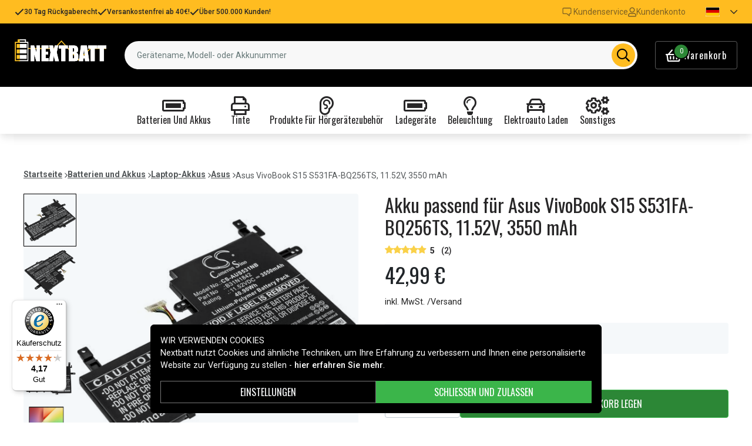

--- FILE ---
content_type: text/html; charset=utf-8
request_url: https://www.nextbatt.de/de/artiklar/asus-vivobook-s15-s531fa-bq256ts-akku%2C-11.52v%2C-3550-mah.html
body_size: 21463
content:
<!doctype html>
<html data-n-head-ssr lang="de" data-n-head="%7B%22lang%22:%7B%22ssr%22:%22de%22%7D%7D">
  <head >
    <meta data-n-head="ssr" charset="utf-8"><meta data-n-head="ssr" name="viewport" content="width=device-width, initial-scale=1"><meta data-n-head="ssr" data-hid="theme-color" name="theme-color" content="#ffbc20"><meta data-n-head="ssr" name="format-detection" content="telephone=no"><meta data-n-head="ssr" data-hid="og:title" name="og:title" content="Akku passend für Asus VivoBook S15 S531FA-BQ256TS, 11.52V, 3550 mAh"><meta data-n-head="ssr" data-hid="apple-mobile-web-app-title" name="apple-mobile-web-app-title" content="Nextbatt"><meta data-n-head="ssr" data-hid="og:image" name="og:image" content="https://assets.spares.nu/products/featured/AUS531NB_Ad5Ours9boox-AzGcR75M.jpg"><meta data-n-head="ssr" data-hid="description" name="description" content="Akku passend für Asus VivoBook S15 S531FA-BQ256TS, 11.52V, 3550 mAh von Nextbatt zu einem guten Preis. Immer schnelle Lieferungen. Bestellen Sie Akku passend für Asus VivoBook S15 S531FA-BQ256TS, 11.52V, 3550 mAh noch heute!"><meta data-n-head="ssr" data-hid="keywords" name="keywords" content="asus, vivobook, s15, s531fa-bq256ts,, 11.52v,, 3550, mah, 26bfad8c41aeb737419fb851d, batterien und akkus, laptop-akkus, asus"><title>Akku passend für Asus VivoBook S15 S531FA-BQ256TS, 11.52V, 3550 mAh - Nextbatt.de</title><link data-n-head="ssr" rel="icon" href="/favicon.ico"><link data-n-head="ssr" rel="apple-touch-icon" href="/apple-touch-icon.png"><link rel="preload" as="style" href="https://fonts.googleapis.com/css2?family=Roboto:wght@400;500;600;700&amp;family=Oswald:wght@400;600;700&amp;family=Roboto+Mono&amp;display=swap" data-hid="fonts-pre"><link rel="stylesheet" href="https://fonts.googleapis.com/css2?family=Roboto:wght@400;500;600;700&amp;family=Oswald:wght@400;600;700&amp;family=Roboto+Mono&amp;display=swap" data-hid="fonts"><link data-n-head="ssr" rel="preconnect" href="https://assets.spares.nu"><link data-n-head="ssr" rel="preconnect" href="https://fonts.gstatic.com"><link rel="preload" as="font" type="font/woff2" href="/_nuxt/fonts/fa-regular-400-min.5026933.woff2" data-hid="font-fa-pre" crossorigin="crossorigin"><link data-n-head="ssr" rel="alternate" hreflang="da" href="https://www.batteriekspert.dk/da/artiklar/asus-vivobook-s15-s531fa-bq256ts-batteri%2C-11.52v%2C-3550-mah.html"><link data-n-head="ssr" rel="alternate" hreflang="de" href="https://www.nextbatt.de/de/artiklar/asus-vivobook-s15-s531fa-bq256ts-akku%2C-11.52v%2C-3550-mah.html"><link data-n-head="ssr" rel="alternate" hreflang="fi" href="https://www.akkuasiantuntija.fi/fi/artiklar/asus-vivobook-s15-s531fa-bq256ts-batteri%2C-11.52v%2C-3550-mah.html"><link data-n-head="ssr" rel="alternate" hreflang="no" href="https://www.batteriexperten.com/no/artiklar/asus-vivobook-s15-s531fa-bq256ts-batteri%2C-11.52v%2C-3550-mah.html"><link data-n-head="ssr" rel="alternate" hreflang="sv" href="https://www.batteriexperten.com/sv/artiklar/asus-vivobook-s15-s531fa-bq256ts-batteri%2C-11.52v%2C-3550-mah.html"><link data-n-head="ssr" rel="canonical" href="https://www.nextbatt.de/de/artiklar/asus-vivobook-s15-s531fa-bq256ts-akku%2C-11.52v%2C-3550-mah.html"><link data-n-head="ssr" rel="preload" as="image" href="https://assets.spares.nu/products/featured/AUS531NB_Ad5Ours9boox-AzGcR75M.jpg" type="image/webp" data-hid="product-image" fetchpriority="high"><style data-n-head="ssr" type="text/css" data-hid="font-awesome">
      @font-face {
        font-family: 'Font Awesome 5 Pro';
        font-display: swap;
        font-style: normal;
        font-weight: 400;
        src: url('/_nuxt/fonts/fa-regular-400-min.e9607ad.eot') format('embedded-opentype'),
             url('/_nuxt/fonts/fa-regular-400-min.5026933.woff2') format('woff2'),
             url('/_nuxt/fonts/fa-regular-400-min.481f1ec.woff') format('woff'),
             url('/_nuxt/fonts/fa-regular-400-min.9adbeb4.ttf') format('truetype'),
             url('/_nuxt/img/fa-regular-400-min.d0210ac.svg#fontawesome') format('svg');
      }
    </style><script data-n-head="ssr" data-hid="gtm-script">window['dataLayer']=[];if(!window._gtm_init){window._gtm_init=1;(function(w,n,d,m,e,p){w[d]=(w[d]==1||n[d]=='yes'||n[d]==1||n[m]==1||(w[e]&&w[e][p]&&w[e][p]()))?1:0})(window,navigator,'doNotTrack','msDoNotTrack','external','msTrackingProtectionEnabled');(function(w,d,s,l,x,y){w[x]={};w._gtm_inject=function(i){if(w.doNotTrack||w[x][i])return;w[x][i]=1;w[l]=w[l]||[];function gtag(){w[l].push(arguments);}gtag('consent','default',{'ad_storage':'denied','analytics_storage':'denied','ad_user_data':'denied','ad_personalization':'denied'});w[l].push({'gtm.start':new Date().getTime(),event:'gtm.js'});var f=d.getElementsByTagName(s)[0],j=d.createElement(s);j.defer=true;j.src='https://www.googletagmanager.com/gtm.js?id='+i;f.parentNode.insertBefore(j,f);};w[l]=w[l]||[];w[l].push({originalLocation:d.location.protocol+"//"+d.location.hostname+d.location.pathname+d.location.search,originalReferrer:d.referrer})})(window,document,'script','dataLayer','_gtm_ids','_gtm_inject')};["GTM-MV7ZZQ8"].forEach(function(i){window._gtm_inject(i)})</script><script data-n-head="ssr" type="application/ld+json">{"@context":"http://schema.org","@type":"Product","name":"Akku passend für Asus VivoBook S15 S531FA-BQ256TS, 11.52V, 3550 mAh","sku":"26bfad8c41aeb737419fb851d","mpn":"26bfad8c41aeb737419fb851d","brand":{"@type":"Brand","name":"Batteriexperten"},"image":"https://assets.spares.nu/products/featured/AUS531NB_Ad5Ours9boox-AzGcR75M.jpg","description":"","offers":{"@type":"Offer","priceCurrency":"EUR","price":42.99,"itemCondition":"https://schema.org/NewCondition","availability":"https://schema.org/InStock"},"gtin":"4894128166016","aggregateRating":{"@type":"AggregateRating","worstRating":1,"bestRating":5,"ratingValue":5,"reviewCount":2}}</script><link rel="stylesheet" href="/_nuxt/css/aa4deaf.css"><link rel="stylesheet" href="/_nuxt/css/ed31fa9.css"><link rel="stylesheet" href="/_nuxt/css/b9c4621.css"><link rel="stylesheet" href="/_nuxt/css/c8b49a5.css">
  </head>
  <body >
    <noscript data-n-head="ssr" data-hid="gtm-noscript" data-pbody="true"><iframe src="https://www.googletagmanager.com/ns.html?id=GTM-MV7ZZQ8&" height="0" width="0" style="display:none;visibility:hidden" title="gtm"></iframe></noscript><div data-server-rendered="true" id="__nuxt"><!----><div id="__layout"><div><!----><!----><!----> <header class="main-header"><div class="main-header-top-bar d-xl-none"><section tabindex="0" class="hooper"><div class="hooper-list"><ul class="hooper-track" style="transform:translate(0px, 0);"><li aria-hidden="true" class="hooper-slide" style="width:100%;"><div class="main-header-small-usp"><i class="far fa-check"></i> <span>30 Tag Rückgaberecht</span></div></li><li aria-hidden="true" class="hooper-slide" style="width:0px;"><div class="main-header-small-usp"><i class="far fa-check"></i> <span>Versankostenfrei ab 40€!</span></div></li><li aria-hidden="true" class="hooper-slide is-prev" style="width:0px;"><div class="main-header-small-usp"><i class="far fa-check"></i> <span>Über 500.000 Kunden!</span></div></li><li class="hooper-slide is-active" style="width:100%;"><div class="main-header-small-usp"><i class="far fa-check"></i> <span>30 Tag Rückgaberecht</span></div></li><li aria-hidden="true" class="hooper-slide is-next" style="width:0px;"><div class="main-header-small-usp"><i class="far fa-check"></i> <span>Versankostenfrei ab 40€!</span></div></li><li aria-hidden="true" class="hooper-slide" style="width:0px;"><div class="main-header-small-usp"><i class="far fa-check"></i> <span>Über 500.000 Kunden!</span></div></li><li aria-hidden="true" class="hooper-slide is-clone" style="width:100%;"><div class="main-header-small-usp"><i class="far fa-check"></i> <span>30 Tag Rückgaberecht</span></div></li><li aria-hidden="true" class="hooper-slide is-clone" style="width:0px;"><div class="main-header-small-usp"><i class="far fa-check"></i> <span>Versankostenfrei ab 40€!</span></div></li><li aria-hidden="true" class="hooper-slide is-clone" style="width:0px;"><div class="main-header-small-usp"><i class="far fa-check"></i> <span>Über 500.000 Kunden!</span></div></li></ul><div aria-live="polite" aria-atomic="true" class="hooper-liveregion hooper-sr-only">Item 1 of 3</div></div></section></div> <div class="fixed-scroll"><div class="main-header-top-bar d-none d-xl-flex"><div class="container"><div class="row"><div class="d-flex justify-content-between align-items-center w-100"><ul class="main-header-top-bar-list"><li class="main-header-top-bar-item"><i class="far fa-check"></i> <span>30 Tag Rückgaberecht</span></li> <li class="main-header-top-bar-item"><i class="far fa-check"></i> <span>Versankostenfrei ab 40€!</span></li> <li class="main-header-top-bar-item"><i class="far fa-check"></i> <span>Über 500.000 Kunden!</span></li></ul> <ul class="main-header-top-bar-list"><li class="main-header-top-bar-item"><a href="/de/info/kontakta-oss-2.html" class="main-header-top-bar-link"><img src="[data-uri]" alt> <span>Kundenservice</span></a></li> <li class="main-header-top-bar-item"><a rel="noindex nofollow" class="main-header-top-bar-link"><i class="far fa-user"></i> <span>Kundenkonto</span></a></li> <!----> <li><ul class="nav"><li class="nav-item b-nav-dropdown dropdown main-header-language-switcher"><a role="button" aria-haspopup="true" aria-expanded="false" href="#" target="_self" class="nav-link dropdown-toggle"><span class="flag f-de"></span> <i class="far fa-chevron-down"></i></a><ul tabindex="-1" class="dropdown-menu"><!----></ul></li></ul></li></ul></div></div></div></div> <div class="container branding d-none d-xl-block"><div class="row mx-0 align-items-center"><!----> <div class="col-auto pl-0"><a href="/de" class="nuxt-link-active"><img src="/nextbatt2.svg" height="30" alt="Nextbatt" class="logo"></a></div> <div class="col"><form action="#"><div dir="auto" class="v-select search-bar vs--single vs--searchable"> <div id="vs489385__combobox" role="combobox" aria-expanded="false" aria-owns="vs489385__listbox" aria-controls="vs489385__listbox" aria-label="Search for option" class="vs__dropdown-toggle"><div class="vs__selected-options"> <input placeholder="Gerätename, Modell- oder Akkunummer" aria-autocomplete="list" aria-labelledby="vs489385__combobox" aria-controls="vs489385__listbox" type="search" autocomplete="off" value="" class="vs__search"></div> <div class="vs__actions"><button type="button" title="Clear Selected" aria-label="Clear Selected" class="vs__clear" style="display:none;"><svg xmlns="http://www.w3.org/2000/svg" width="10" height="10"><path d="M6.895455 5l2.842897-2.842898c.348864-.348863.348864-.914488 0-1.263636L9.106534.261648c-.348864-.348864-.914489-.348864-1.263636 0L5 3.104545 2.157102.261648c-.348863-.348864-.914488-.348864-1.263636 0L.261648.893466c-.348864.348864-.348864.914489 0 1.263636L3.104545 5 .261648 7.842898c-.348864.348863-.348864.914488 0 1.263636l.631818.631818c.348864.348864.914773.348864 1.263636 0L5 6.895455l2.842898 2.842897c.348863.348864.914772.348864 1.263636 0l.631818-.631818c.348864-.348864.348864-.914489 0-1.263636L6.895455 5z"></path></svg></button> <span class="search-icon"><i class="far fa-search"></i> <i class="far fa-times"></i></span> <div class="vs__spinner" style="display:none;">Loading...</div></div></div> <ul id="vs489385__listbox" role="listbox" style="display:none;visibility:hidden;"></ul> </div></form></div> <div class="col-auto pr-0"><a rel="noindex nofollow" class="main-header-shopping-bag d-none d-xl-flex"><span class="main-header-shopping-bag-icon"><i class="far fa-shopping-basket"></i> <span class="main-header-shopping-bag-count">
                0
              </span></span> <span class="main-header-shopping-bag-label">
              Warenkorb
            </span></a></div></div></div> <div class="container d-flex d-xl-none align-items-center py-3 justify-content-between"><!----> <div class="navigation d-xl-none"><button type="button" class="navigation-burger collapsed"><i class="far fa-bars"></i> <span>Menü</span></button> <div tabindex="-1" class="b-sidebar-outer"><!----><div tabindex="-1" role="dialog" aria-modal="true" aria-hidden="true" class="b-sidebar shadow bg-light text-dark" style="display:none;"><header class="b-sidebar-header"><strong><span>Menü</span></strong><button type="button" aria-label="Close" class="close text-dark"><svg viewBox="0 0 16 16" width="1em" height="1em" focusable="false" role="img" aria-label="x" xmlns="http://www.w3.org/2000/svg" fill="currentColor" class="bi-x b-icon bi"><g><path d="M4.646 4.646a.5.5 0 0 1 .708 0L8 7.293l2.646-2.647a.5.5 0 0 1 .708.708L8.707 8l2.647 2.646a.5.5 0 0 1-.708.708L8 8.707l-2.646 2.647a.5.5 0 0 1-.708-.708L7.293 8 4.646 5.354a.5.5 0 0 1 0-.708z"/></g></svg></button></header></div><!----><div class="b-sidebar-backdrop bg-dark" style="display:none;"></div></div></div> <a href="/de" target="_self" class="navbar-brand d-sm-block d-xl-none nuxt-link-active"><img src="/nextbatt2.svg" height="30" alt="Nextbatt" class="logo"></a> <a rel="noindex nofollow" class="main-header-shopping-bag d-flex d-xl-none"><span class="main-header-shopping-bag-icon"><i class="far fa-shopping-basket"></i> <span class="main-header-shopping-bag-count">
            0
          </span></span> <span class="main-header-shopping-bag-label">
          Warenkorb
        </span></a></div> <div class="main-header-mobile-search d-xl-none"><div class="container"><form action="#"><div dir="auto" class="v-select search-bar vs--single vs--searchable mobile"> <div id="vs489386__combobox" role="combobox" aria-expanded="false" aria-owns="vs489386__listbox" aria-controls="vs489386__listbox" aria-label="Search for option" class="vs__dropdown-toggle"><div class="vs__selected-options"> <input placeholder="Gerätename, Modell- oder Akkunummer" aria-autocomplete="list" aria-labelledby="vs489386__combobox" aria-controls="vs489386__listbox" type="search" autocomplete="off" value="" class="vs__search"></div> <div class="vs__actions"><button type="button" title="Clear Selected" aria-label="Clear Selected" class="vs__clear" style="display:none;"><svg xmlns="http://www.w3.org/2000/svg" width="10" height="10"><path d="M6.895455 5l2.842897-2.842898c.348864-.348863.348864-.914488 0-1.263636L9.106534.261648c-.348864-.348864-.914489-.348864-1.263636 0L5 3.104545 2.157102.261648c-.348863-.348864-.914488-.348864-1.263636 0L.261648.893466c-.348864.348864-.348864.914489 0 1.263636L3.104545 5 .261648 7.842898c-.348864.348863-.348864.914488 0 1.263636l.631818.631818c.348864.348864.914773.348864 1.263636 0L5 6.895455l2.842898 2.842897c.348863.348864.914772.348864 1.263636 0l.631818-.631818c.348864-.348864.348864-.914489 0-1.263636L6.895455 5z"></path></svg></button> <span class="search-icon"><i class="far fa-search"></i> <i class="far fa-times"></i></span> <div class="vs__spinner" style="display:none;">Loading...</div></div></div> <ul id="vs489386__listbox" role="listbox" style="display:none;visibility:hidden;"></ul> </div></form></div></div> <div class="mega-menu"><div class="mega-menu-list d-none d-lg-flex"><div class="mega-menu-item"><div class="mega-menu-item-btn"><i class="far fa-battery-full"></i> <span>Batterien und Akkus</span></div></div><div class="mega-menu-item"><div class="mega-menu-item-btn"><i class="far fa-print"></i> <span>Tinte</span></div></div><div class="mega-menu-item"><div class="mega-menu-item-btn"><i class="far fa-ear"></i> <span>Produkte für Hörgerätezubehör</span></div></div><div class="mega-menu-item"><div class="mega-menu-item-btn"><i class="far fa-battery-full"></i> <span>Ladegeräte</span></div></div><div class="mega-menu-item"><div class="mega-menu-item-btn"><i class="far fa-lightbulb"></i> <span>Beleuchtung</span></div></div><div class="mega-menu-item"><div class="mega-menu-item-btn"><i class="far fa-car"></i> <span>Elektroauto laden</span></div></div><div class="mega-menu-item"><div class="mega-menu-item-btn"><i class="far fa-cogs"></i> <span>Sonstiges</span></div></div></div> <section tabindex="0" class="mega-menu-list d-lg-none hooper"><div class="hooper-list"><ul class="hooper-track" style="transform:translate(0px, 0);"><li class="mega-menu-item hooper-slide is-active" style="width:0px;"><div class="mega-menu-item-btn"><i class="far fa-battery-full"></i> <span>Batterien und Akkus</span></div></li><li class="mega-menu-item hooper-slide is-active" style="width:0px;"><div class="mega-menu-item-btn"><i class="far fa-print"></i> <span>Tinte</span></div></li><li class="mega-menu-item hooper-slide is-active" style="width:0px;"><div class="mega-menu-item-btn"><i class="far fa-ear"></i> <span>Produkte für Hörgerätezubehör</span></div></li><li class="mega-menu-item hooper-slide is-active" style="width:0px;"><div class="mega-menu-item-btn"><i class="far fa-battery-full"></i> <span>Ladegeräte</span></div></li><li aria-hidden="true" class="mega-menu-item hooper-slide is-next" style="width:0px;"><div class="mega-menu-item-btn"><i class="far fa-lightbulb"></i> <span>Beleuchtung</span></div></li><li aria-hidden="true" class="mega-menu-item hooper-slide" style="width:0px;"><div class="mega-menu-item-btn"><i class="far fa-car"></i> <span>Elektroauto laden</span></div></li><li aria-hidden="true" class="mega-menu-item hooper-slide" style="width:0px;"><div class="mega-menu-item-btn"><i class="far fa-cogs"></i> <span>Sonstiges</span></div></li></ul><div class="hooper-navigation"><button type="button" class="hooper-prev"><svg class="icon icon-arrowLeft" viewBox="0 0 24 24" width="24px" height="24px"><title>Arrow Left</title><path d="M0 0h24v24H0z" fill="none"></path><path d="M15.41 16.59L10.83 12l4.58-4.59L14 6l-6 6 6 6 1.41-1.41z"></path></svg></button><button type="button" class="hooper-next"><svg class="icon icon-arrowRight" viewBox="0 0 24 24" width="24px" height="24px"><title>Arrow Right</title><path d="M0 0h24v24H0z" fill="none"></path><path d="M8.59 16.59L13.17 12 8.59 7.41 10 6l6 6-6 6-1.41-1.41z"></path></svg></button></div><div aria-live="polite" aria-atomic="true" class="hooper-liveregion hooper-sr-only">Item 1 of 7</div></div></section> <!----></div></div></header> <section class="extra-banner"><!----></section> <!----> <div class="container"><!----></div> <main class="product-page"><div class="container"><nav class="breadcrumbs mb-4 d-none d-lg-flex"><ul><li class="breadcrumbs-item"><a href="/">Startseite</a> <img src="[data-uri]" alt="divider"></li> <li class="breadcrumbs-item"><a href="/de/artiklar/batterien-und-akkus/index.html">Batterien und Akkus</a> <img src="[data-uri]" alt="divider"></li><li class="breadcrumbs-item"><a href="/de/artiklar/laptop-akkus-/index.html">Laptop-Akkus</a> <img src="[data-uri]" alt="divider"></li><li class="breadcrumbs-item"><a href="/de/artiklar/asus-2/index.html">Asus</a> <img src="[data-uri]" alt="divider"></li><li class="breadcrumbs-item"><span>Asus VivoBook S15 S531FA-BQ256TS, 11.52V, 3550 mAh</span> <!----></li></ul></nav></div> <div class="container"><div class="row"><div class="col-12 col-lg-8 col-xl-6"><div class="product-page-gallery"><div class="product-page-gallery-v d-none d-lg-block"><div class="product-page-gallery-v-list"><div class="product-page-gallery-v-item is-current"><img src="https://assets.spares.nu/products/featured/AUS531NB_Ad5Ours9boox-AzGcR75M.jpg" alt="Asus VivoBook S15 S531FA-BQ256TS, 11.52V, 3550 mAh"></div><div class="product-page-gallery-v-item"><img src="https://assets.spares.nu/products/gallery/AUS531NB_vCfHwx8o41jEsMAVuq5Hd.jpg" alt="Asus VivoBook S15 S531FA-BQ256TS, 11.52V, 3550 mAh"></div><div class="product-page-gallery-v-item"><img src="https://assets.spares.nu/products/gallery/AUS531NB_FiaDIJGtHgmfAAK5PLUKe.jpg" alt="Asus VivoBook S15 S531FA-BQ256TS, 11.52V, 3550 mAh"></div><div class="product-page-gallery-v-item"><img src="https://assets.spares.nu/products/gallery/AUS531NB_hMr_kJUh30T6MhON9-n0-.jpg" alt="Asus VivoBook S15 S531FA-BQ256TS, 11.52V, 3550 mAh"></div><div class="product-page-gallery-v-item"><img src="https://assets.spares.nu/products/gallery/AUS531NB_KcW1ry5tR8kCccFoxh919.jpg" alt="Asus VivoBook S15 S531FA-BQ256TS, 11.52V, 3550 mAh"></div></div></div> <div class="product-page-gallery-h"><section tabindex="0" class="hooper"><div class="hooper-list"><ul class="hooper-track" style="transform:translate(0px, 0);"><li aria-hidden="true" class="product-page-gallery-h-slide hooper-slide" style="width:0px;"><img src="https://assets.spares.nu/products/featured/AUS531NB_Ad5Ours9boox-AzGcR75M.jpg" alt="Asus VivoBook S15 S531FA-BQ256TS, 11.52V, 3550 mAh" fetchpriority="high"></li><li aria-hidden="true" class="product-page-gallery-h-slide hooper-slide" style="width:0px;"><img src="https://assets.spares.nu/products/gallery/AUS531NB_vCfHwx8o41jEsMAVuq5Hd.jpg" alt="Asus VivoBook S15 S531FA-BQ256TS, 11.52V, 3550 mAh" fetchpriority="low"></li><li aria-hidden="true" class="product-page-gallery-h-slide hooper-slide" style="width:0px;"><img src="https://assets.spares.nu/products/gallery/AUS531NB_FiaDIJGtHgmfAAK5PLUKe.jpg" alt="Asus VivoBook S15 S531FA-BQ256TS, 11.52V, 3550 mAh" fetchpriority="low"></li><li aria-hidden="true" class="product-page-gallery-h-slide hooper-slide" style="width:0px;"><img src="https://assets.spares.nu/products/gallery/AUS531NB_hMr_kJUh30T6MhON9-n0-.jpg" alt="Asus VivoBook S15 S531FA-BQ256TS, 11.52V, 3550 mAh" fetchpriority="low"></li><li aria-hidden="true" class="product-page-gallery-h-slide hooper-slide is-prev" style="width:0px;"><img src="https://assets.spares.nu/products/gallery/AUS531NB_KcW1ry5tR8kCccFoxh919.jpg" alt="Asus VivoBook S15 S531FA-BQ256TS, 11.52V, 3550 mAh" fetchpriority="low"></li><li class="product-page-gallery-h-slide hooper-slide is-active" style="width:0px;"><img src="https://assets.spares.nu/products/featured/AUS531NB_Ad5Ours9boox-AzGcR75M.jpg" alt="Asus VivoBook S15 S531FA-BQ256TS, 11.52V, 3550 mAh" fetchpriority="high"></li><li aria-hidden="true" class="product-page-gallery-h-slide hooper-slide is-next" style="width:0px;"><img src="https://assets.spares.nu/products/gallery/AUS531NB_vCfHwx8o41jEsMAVuq5Hd.jpg" alt="Asus VivoBook S15 S531FA-BQ256TS, 11.52V, 3550 mAh" fetchpriority="low"></li><li aria-hidden="true" class="product-page-gallery-h-slide hooper-slide" style="width:0px;"><img src="https://assets.spares.nu/products/gallery/AUS531NB_FiaDIJGtHgmfAAK5PLUKe.jpg" alt="Asus VivoBook S15 S531FA-BQ256TS, 11.52V, 3550 mAh" fetchpriority="low"></li><li aria-hidden="true" class="product-page-gallery-h-slide hooper-slide" style="width:0px;"><img src="https://assets.spares.nu/products/gallery/AUS531NB_hMr_kJUh30T6MhON9-n0-.jpg" alt="Asus VivoBook S15 S531FA-BQ256TS, 11.52V, 3550 mAh" fetchpriority="low"></li><li aria-hidden="true" class="product-page-gallery-h-slide hooper-slide" style="width:0px;"><img src="https://assets.spares.nu/products/gallery/AUS531NB_KcW1ry5tR8kCccFoxh919.jpg" alt="Asus VivoBook S15 S531FA-BQ256TS, 11.52V, 3550 mAh" fetchpriority="low"></li><li aria-hidden="true" class="product-page-gallery-h-slide hooper-slide is-clone" style="width:0px;"><img src="https://assets.spares.nu/products/featured/AUS531NB_Ad5Ours9boox-AzGcR75M.jpg" alt="Asus VivoBook S15 S531FA-BQ256TS, 11.52V, 3550 mAh" fetchpriority="high"></li><li aria-hidden="true" class="product-page-gallery-h-slide hooper-slide is-clone" style="width:0px;"><img src="https://assets.spares.nu/products/gallery/AUS531NB_vCfHwx8o41jEsMAVuq5Hd.jpg" alt="Asus VivoBook S15 S531FA-BQ256TS, 11.52V, 3550 mAh" fetchpriority="low"></li><li aria-hidden="true" class="product-page-gallery-h-slide hooper-slide is-clone" style="width:0px;"><img src="https://assets.spares.nu/products/gallery/AUS531NB_FiaDIJGtHgmfAAK5PLUKe.jpg" alt="Asus VivoBook S15 S531FA-BQ256TS, 11.52V, 3550 mAh" fetchpriority="low"></li><li aria-hidden="true" class="product-page-gallery-h-slide hooper-slide is-clone" style="width:0px;"><img src="https://assets.spares.nu/products/gallery/AUS531NB_hMr_kJUh30T6MhON9-n0-.jpg" alt="Asus VivoBook S15 S531FA-BQ256TS, 11.52V, 3550 mAh" fetchpriority="low"></li><li aria-hidden="true" class="product-page-gallery-h-slide hooper-slide is-clone" style="width:0px;"><img src="https://assets.spares.nu/products/gallery/AUS531NB_KcW1ry5tR8kCccFoxh919.jpg" alt="Asus VivoBook S15 S531FA-BQ256TS, 11.52V, 3550 mAh" fetchpriority="low"></li></ul><div class="d-lg-none hooper-navigation"><button type="button" class="hooper-prev"><svg class="icon icon-arrowLeft" viewBox="0 0 24 24" width="24px" height="24px"><title>Arrow Left</title><path d="M0 0h24v24H0z" fill="none"></path><path d="M15.41 16.59L10.83 12l4.58-4.59L14 6l-6 6 6 6 1.41-1.41z"></path></svg></button><button type="button" class="hooper-next"><svg class="icon icon-arrowRight" viewBox="0 0 24 24" width="24px" height="24px"><title>Arrow Right</title><path d="M0 0h24v24H0z" fill="none"></path><path d="M8.59 16.59L13.17 12 8.59 7.41 10 6l6 6-6 6-1.41-1.41z"></path></svg></button></div><div class="d-lg-none hooper-pagination"><ol class="hooper-indicators"><li><button type="button" class="hooper-indicator is-active"><span class="hooper-sr-only">item 0</span></button></li><li><button type="button" class="hooper-indicator"><span class="hooper-sr-only">item 1</span></button></li><li><button type="button" class="hooper-indicator"><span class="hooper-sr-only">item 2</span></button></li><li><button type="button" class="hooper-indicator"><span class="hooper-sr-only">item 3</span></button></li><li><button type="button" class="hooper-indicator"><span class="hooper-sr-only">item 4</span></button></li></ol></div><div aria-live="polite" aria-atomic="true" class="hooper-liveregion hooper-sr-only">Item 1 of 5</div></div></section> <!----> <!----></div></div> <nav class="breadcrumbs my-4 d-lg-none"><ul><li class="breadcrumbs-item"><a href="/">Startseite</a> <img src="[data-uri]" alt="divider"></li> <li class="breadcrumbs-item"><a href="/de/artiklar/batterien-und-akkus/index.html">Batterien und Akkus</a> <img src="[data-uri]" alt="divider"></li><li class="breadcrumbs-item"><a href="/de/artiklar/laptop-akkus-/index.html">Laptop-Akkus</a> <img src="[data-uri]" alt="divider"></li><li class="breadcrumbs-item"><a href="/de/artiklar/asus-2/index.html">Asus</a> <img src="[data-uri]" alt="divider"></li><li class="breadcrumbs-item"><span>Asus VivoBook S15 S531FA-BQ256TS, 11.52V, 3550 mAh</span> <!----></li></ul></nav> <div class="product-details d-none d-lg-block mt-4"><!----> <div class="product-details-item"><h2 class="product-details-title"><span>Der Akku ersetzt</span> <i class="far fa-chevron-up"></i></h2> <div class="collapse show"><div class="product-details-content"><ul><li>
            0B200-03440000
          </li><li>
            B31N1842
          </li></ul></div></div></div> <div class="product-details-item"><h2 class="product-details-title"><span>Der Akku ist mit folgenden Modellen kompatibel</span> <i class="far fa-chevron-down"></i></h2> <div class="collapse" style="display:none;"><div class="product-details-content"><ul><li>
            Asus S531FA
          </li><li>
            Asus S531FA-BQ007T
          </li><li>
            Asus S531FA-BQ010
          </li><li>
            Asus S531FA-BQ022T
          </li><li>
            Asus S531FA-BQ023T
          </li><li>
            Asus S531FA-BQ025T
          </li><li>
            Asus S531FA-BQ027T
          </li><li>
            Asus S531FA-BQ029T
          </li><li>
            Asus S531FA-BQ030T
          </li><li>
            Asus S531FA-BQ052T
          </li><li>
            Asus S531FA-BQ053T
          </li><li>
            Asus S531FA-BQ080T
          </li><li>
            Asus S531FA-BQ126
          </li><li>
            Asus S531FA-EJ037T
          </li><li>
            Asus S531FA-EJ038T
          </li><li>
            Asus S531FL
          </li><li>
            Asus S531FL-BQ033T
          </li><li>
            Asus S531FL-BQ094T
          </li><li>
            Asus S531FL-BQ095T
          </li><li>
            Asus S531FL-BQ098T
          </li><li>
            Asus S531FL-BQ162T
          </li><li>
            Asus S531FL-BQ188T
          </li><li>
            Asus S531FL-BQ200T
          </li><li>
            Asus S531FL-EJ132T
          </li><li>
            Asus S531FL-EJ154T
          </li><li>
            Asus S531FL-EJ196T
          </li><li>
            Asus S5500FL
          </li><li>
            Asus V531FA
          </li><li>
            Asus V531FL
          </li><li>
            Asus VIVOBOOK S15 S531FA
          </li><li>
            Asus VIVOBOOK S15 S531FA-BQ042C
          </li><li>
            Asus VIVOBOOK S15 S531FA-EJ005T
          </li><li>
            Asus VIVOBOOK S15 S531FL-BQ010T
          </li><li>
            Asus VIVOBOOK S15 S531FL-BQ012T
          </li><li>
            Asus VIVOBOOK S15 S531FL-BQ014T
          </li><li>
            Asus VIVOBOOK S531FA-BQ028T
          </li><li>
            Asus VivoBook 15 M513
          </li><li>
            Asus VivoBook S15 S530FA-BQ193R
          </li><li>
            Asus VivoBook S15 S530FA-BQ443T
          </li><li>
            Asus VivoBook S15 S530FA-EJ042T
          </li><li>
            Asus VivoBook S15 S530FA-EJ269
          </li><li>
            Asus VivoBook S15 S531FA-BQ022T
          </li><li>
            Asus VivoBook S15 S531FA-BQ023T
          </li><li>
            Asus VivoBook S15 S531FA-BQ025T
          </li><li>
            Asus VivoBook S15 S531FA-BQ026T
          </li><li>
            Asus VivoBook S15 S531FA-BQ027T
          </li><li>
            Asus VivoBook S15 S531FA-BQ028T
          </li><li>
            Asus VivoBook S15 S531FA-BQ029T
          </li><li>
            Asus VivoBook S15 S531FA-BQ030T
          </li><li>
            Asus VivoBook S15 S531FA-BQ032T
          </li><li>
            Asus VivoBook S15 S531FA-BQ050R
          </li><li>
            Asus VivoBook S15 S531FA-BQ055T
          </li><li>
            Asus VivoBook S15 S531FA-BQ060T
          </li><li>
            Asus VivoBook S15 S531FA-BQ080T
          </li><li>
            Asus VivoBook S15 S531FA-BQ089T
          </li><li>
            Asus VivoBook S15 S531FA-BQ104T
          </li><li>
            Asus VivoBook S15 S531FA-BQ105T
          </li><li>
            Asus VivoBook S15 S531FA-BQ142
          </li><li>
            Asus VivoBook S15 S531FA-BQ143T
          </li><li>
            Asus VivoBook S15 S531FA-BQ181T
          </li><li>
            Asus VivoBook S15 S531FA-BQ218T
          </li><li>
            Asus VivoBook S15 S531FA-BQ227TS
          </li><li>
            Asus VivoBook S15 S531FA-BQ242
          </li><li>
            Asus VivoBook S15 S531FA-BQ256T
          </li><li>
            Asus VivoBook S15 S531FA-BQ256TS
          </li><li>
            Asus VivoBook S15 S531FA-BQ272T
          </li><li>
            Asus VivoBook S15 S531FA-BQ294
          </li><li>
            Asus VivoBook S15 S531FA-EJ003T
          </li><li>
            Asus VivoBook S15 S531FA-EJ016T
          </li><li>
            Asus VivoBook S15 S531FA-EJ020T
          </li><li>
            Asus VivoBook S15 S531FA-EJ139T
          </li><li>
            Asus VivoBook S15 S531FA-EJ179T
          </li><li>
            Asus VivoBook S15 S531FA-EJ188T
          </li><li>
            Asus VivoBook S15 S531FL-BQ036T
          </li><li>
            Asus VivoBook S15 S531FL-BQ060T
          </li><li>
            Asus VivoBook S15 S531FL-BQ073T
          </li><li>
            Asus VivoBook S15 S531FL-BQ082
          </li><li>
            Asus VivoBook S15 S531FL-BQ187T
          </li><li>
            Asus VivoBook S15 S531FL-BQ188T
          </li><li>
            Asus VivoBook S15 S531FL-BQ192T
          </li><li>
            Asus VivoBook S15 S531FL-BQ320T
          </li><li>
            Asus VivoBook S15 S531FL-BQ328
          </li><li>
            Asus VivoBook S15 S531FL-BQ359T
          </li><li>
            Asus VivoBook S15 S531FL-BQ360T
          </li><li>
            Asus VivoBook S15 S531FL-BQ361T
          </li><li>
            Asus VivoBook S15 S531FL-BQ362T
          </li><li>
            Asus VivoBook S15 S531FL-BQ420T
          </li><li>
            Asus VivoBook S15 S531FL-BQ503T
          </li><li>
            Asus VivoBook S15 S531FL-BQ559T
          </li><li>
            Asus VivoBook S15 S531FL-BQ704T
          </li><li>
            Asus VivoBook S15 S531FL-EJ154T
          </li><li>
            Asus VivoBook S15 S531FL-EJ179T
          </li><li>
            Asus VivoBook S15 S531FL-EJ548R
          </li><li>
            Asus Vivobook S15 S531FA-BQ088T
          </li><li>
            Asus Vivobook S15 S531FA-EJ140T
          </li><li>
            Asus Vivobook S15 S531FL-BQ162T
          </li><li>
            Asus X531FA
          </li><li>
            Asus X531FA-2E
          </li><li>
            Asus X531FA-2S
          </li><li>
            Asus X531FL
          </li></ul></div></div></div> <div class="product-details-item product-reviews-section"><h2 class="product-details-title"><span class="d-flex align-items-center">
        Antworten
        <i data-score="5" class="review-rating ml-2"></i></span> <i class="far fa-chevron-down"></i></h2> <div class="collapse" style="display:none;"><section data-fetch-key="0" class="product-reviews"><div class="container"><div class="review"><div class="author"><span class="b-avatar badge-secondary rounded-circle"><svg viewBox="0 0 16 16" width="1em" height="1em" focusable="false" role="img" aria-label="person fill" aria-hidden="true" alt="avatar" xmlns="http://www.w3.org/2000/svg" fill="currentColor" class="bi-person-fill b-icon bi"><g><path d="M3 14s-1 0-1-1 1-4 6-4 6 3 6 4-1 1-1 1H3zm5-6a3 3 0 1 0 0-6 3 3 0 0 0 0 6z"/></g></svg><!----></span> <div><div class="name"></div> <div class="date">2025-10-29</div></div></div> <div><div class="stars"><i data-score="5" class="review-rating"></i></div> <div class="content"></div></div></div><div class="review"><div class="author"><span class="b-avatar badge-secondary rounded-circle"><svg viewBox="0 0 16 16" width="1em" height="1em" focusable="false" role="img" aria-label="person fill" aria-hidden="true" alt="avatar" xmlns="http://www.w3.org/2000/svg" fill="currentColor" class="bi-person-fill b-icon bi"><g><path d="M3 14s-1 0-1-1 1-4 6-4 6 3 6 4-1 1-1 1H3zm5-6a3 3 0 1 0 0-6 3 3 0 0 0 0 6z"/></g></svg><!----></span> <div><div class="name"></div> <div class="date">2025-04-19</div></div></div> <div><div class="stars"><i data-score="5" class="review-rating"></i></div> <div class="content"></div></div></div> <!----></div></section></div></div> <!----></div></div> <div class="col-12 col-lg-4 col-xl-6"><h1 class="product-page-title">
          Akku passend für Asus VivoBook S15 S531FA-BQ256TS, 11.52V, 3550 mAh
          <!----></h1> <div class="product-page-rating"><i data-score="5" class="review-rating"></i> <span class="product-page-rating-value">
            5
          </span> <strong class="product-page-rating-reviews">
            (2)
          </strong></div> <div class="product-page-pricing">42,99 €</div> <!----> <a href="/de/info/versandart2.html" target="_blank" class="price-disclaimer">
          inkl. MwSt. /Versand
        </a> <ul class="product-page-props"><li><strong>Art.nr:</strong> <span>AUS531NB</span></li> <!----></ul> <form class="product-page-form"><!----> <small class="product-page-stocks stock-status stock-status-lg mb-3"><div class="stock-indicator in-stock"></div> <!----></small> <!----> <fieldset class="form-group"><!----><div><div class="product-page-form-actions"><div class="product-page-form-actions-atc"><div role="group" lang="en-US" tabindex="-1" class="form-spin-button form-control d-inline-flex align-items-stretch min-value"><button tabindex="-1" type="button" aria-controls="sb-inline" aria-label="Decrement" aria-keyshortcuts="ArrowDown" class="btn btn-sm border-0 rounded-0"><i aria-hidden="true" class="far fa-minus"></i></button><input dir="ltr" id="sb-inline" role="spinbutton" tabindex="0" aria-live="off" aria-valuemin="1" aria-valuemax="5000" aria-valuenow="1" aria-valuetext="1" value="1" class="align-self-center"><button tabindex="-1" type="button" aria-controls="sb-inline" aria-label="Increment" aria-keyshortcuts="ArrowUp" class="btn btn-sm border-0 rounded-0"><i aria-hidden="true" class="far fa-plus"></i></button></div> <button type="button" class="btn add-to-cart btn-success rounded-0">
                    In den Warenkorb legen
                  </button></div></div><!----><!----><!----></div></fieldset> <div class="product-page-bulk-order d-none d-lg-block"><a href="#">
                Größere Menge bestellen? Wir bieten ein Angebot für Volumenkäufe mit höherem Wert.
              </a></div> <!----> <!----></form> <div class="product-page-usp mt-lg-3"><ul><li><img src="/_nuxt/img/icon-reward.f33ac30.svg" alt="icon"> <span>30 Tag Rückgaberecht</span></li> <li><img src="[data-uri]" alt="icon"> <span>Versankostenfrei ab 40€!</span></li> <li><img src="[data-uri]" alt="icon"> <span>Über 500.000 Kunden!</span></li></ul> <!----></div> <div class="product-details d-block d-lg-none mt-3"><!----> <div class="product-details-item"><h2 class="product-details-title"><span>Der Akku ersetzt</span> <i class="far fa-chevron-up"></i></h2> <div class="collapse show"><div class="product-details-content"><ul><li>
            0B200-03440000
          </li><li>
            B31N1842
          </li></ul></div></div></div> <div class="product-details-item"><h2 class="product-details-title"><span>Der Akku ist mit folgenden Modellen kompatibel</span> <i class="far fa-chevron-down"></i></h2> <div class="collapse" style="display:none;"><div class="product-details-content"><ul><li>
            Asus S531FA
          </li><li>
            Asus S531FA-BQ007T
          </li><li>
            Asus S531FA-BQ010
          </li><li>
            Asus S531FA-BQ022T
          </li><li>
            Asus S531FA-BQ023T
          </li><li>
            Asus S531FA-BQ025T
          </li><li>
            Asus S531FA-BQ027T
          </li><li>
            Asus S531FA-BQ029T
          </li><li>
            Asus S531FA-BQ030T
          </li><li>
            Asus S531FA-BQ052T
          </li><li>
            Asus S531FA-BQ053T
          </li><li>
            Asus S531FA-BQ080T
          </li><li>
            Asus S531FA-BQ126
          </li><li>
            Asus S531FA-EJ037T
          </li><li>
            Asus S531FA-EJ038T
          </li><li>
            Asus S531FL
          </li><li>
            Asus S531FL-BQ033T
          </li><li>
            Asus S531FL-BQ094T
          </li><li>
            Asus S531FL-BQ095T
          </li><li>
            Asus S531FL-BQ098T
          </li><li>
            Asus S531FL-BQ162T
          </li><li>
            Asus S531FL-BQ188T
          </li><li>
            Asus S531FL-BQ200T
          </li><li>
            Asus S531FL-EJ132T
          </li><li>
            Asus S531FL-EJ154T
          </li><li>
            Asus S531FL-EJ196T
          </li><li>
            Asus S5500FL
          </li><li>
            Asus V531FA
          </li><li>
            Asus V531FL
          </li><li>
            Asus VIVOBOOK S15 S531FA
          </li><li>
            Asus VIVOBOOK S15 S531FA-BQ042C
          </li><li>
            Asus VIVOBOOK S15 S531FA-EJ005T
          </li><li>
            Asus VIVOBOOK S15 S531FL-BQ010T
          </li><li>
            Asus VIVOBOOK S15 S531FL-BQ012T
          </li><li>
            Asus VIVOBOOK S15 S531FL-BQ014T
          </li><li>
            Asus VIVOBOOK S531FA-BQ028T
          </li><li>
            Asus VivoBook 15 M513
          </li><li>
            Asus VivoBook S15 S530FA-BQ193R
          </li><li>
            Asus VivoBook S15 S530FA-BQ443T
          </li><li>
            Asus VivoBook S15 S530FA-EJ042T
          </li><li>
            Asus VivoBook S15 S530FA-EJ269
          </li><li>
            Asus VivoBook S15 S531FA-BQ022T
          </li><li>
            Asus VivoBook S15 S531FA-BQ023T
          </li><li>
            Asus VivoBook S15 S531FA-BQ025T
          </li><li>
            Asus VivoBook S15 S531FA-BQ026T
          </li><li>
            Asus VivoBook S15 S531FA-BQ027T
          </li><li>
            Asus VivoBook S15 S531FA-BQ028T
          </li><li>
            Asus VivoBook S15 S531FA-BQ029T
          </li><li>
            Asus VivoBook S15 S531FA-BQ030T
          </li><li>
            Asus VivoBook S15 S531FA-BQ032T
          </li><li>
            Asus VivoBook S15 S531FA-BQ050R
          </li><li>
            Asus VivoBook S15 S531FA-BQ055T
          </li><li>
            Asus VivoBook S15 S531FA-BQ060T
          </li><li>
            Asus VivoBook S15 S531FA-BQ080T
          </li><li>
            Asus VivoBook S15 S531FA-BQ089T
          </li><li>
            Asus VivoBook S15 S531FA-BQ104T
          </li><li>
            Asus VivoBook S15 S531FA-BQ105T
          </li><li>
            Asus VivoBook S15 S531FA-BQ142
          </li><li>
            Asus VivoBook S15 S531FA-BQ143T
          </li><li>
            Asus VivoBook S15 S531FA-BQ181T
          </li><li>
            Asus VivoBook S15 S531FA-BQ218T
          </li><li>
            Asus VivoBook S15 S531FA-BQ227TS
          </li><li>
            Asus VivoBook S15 S531FA-BQ242
          </li><li>
            Asus VivoBook S15 S531FA-BQ256T
          </li><li>
            Asus VivoBook S15 S531FA-BQ256TS
          </li><li>
            Asus VivoBook S15 S531FA-BQ272T
          </li><li>
            Asus VivoBook S15 S531FA-BQ294
          </li><li>
            Asus VivoBook S15 S531FA-EJ003T
          </li><li>
            Asus VivoBook S15 S531FA-EJ016T
          </li><li>
            Asus VivoBook S15 S531FA-EJ020T
          </li><li>
            Asus VivoBook S15 S531FA-EJ139T
          </li><li>
            Asus VivoBook S15 S531FA-EJ179T
          </li><li>
            Asus VivoBook S15 S531FA-EJ188T
          </li><li>
            Asus VivoBook S15 S531FL-BQ036T
          </li><li>
            Asus VivoBook S15 S531FL-BQ060T
          </li><li>
            Asus VivoBook S15 S531FL-BQ073T
          </li><li>
            Asus VivoBook S15 S531FL-BQ082
          </li><li>
            Asus VivoBook S15 S531FL-BQ187T
          </li><li>
            Asus VivoBook S15 S531FL-BQ188T
          </li><li>
            Asus VivoBook S15 S531FL-BQ192T
          </li><li>
            Asus VivoBook S15 S531FL-BQ320T
          </li><li>
            Asus VivoBook S15 S531FL-BQ328
          </li><li>
            Asus VivoBook S15 S531FL-BQ359T
          </li><li>
            Asus VivoBook S15 S531FL-BQ360T
          </li><li>
            Asus VivoBook S15 S531FL-BQ361T
          </li><li>
            Asus VivoBook S15 S531FL-BQ362T
          </li><li>
            Asus VivoBook S15 S531FL-BQ420T
          </li><li>
            Asus VivoBook S15 S531FL-BQ503T
          </li><li>
            Asus VivoBook S15 S531FL-BQ559T
          </li><li>
            Asus VivoBook S15 S531FL-BQ704T
          </li><li>
            Asus VivoBook S15 S531FL-EJ154T
          </li><li>
            Asus VivoBook S15 S531FL-EJ179T
          </li><li>
            Asus VivoBook S15 S531FL-EJ548R
          </li><li>
            Asus Vivobook S15 S531FA-BQ088T
          </li><li>
            Asus Vivobook S15 S531FA-EJ140T
          </li><li>
            Asus Vivobook S15 S531FL-BQ162T
          </li><li>
            Asus X531FA
          </li><li>
            Asus X531FA-2E
          </li><li>
            Asus X531FA-2S
          </li><li>
            Asus X531FL
          </li></ul></div></div></div> <div class="product-details-item product-reviews-section"><h2 class="product-details-title"><span class="d-flex align-items-center">
        Antworten
        <i data-score="5" class="review-rating ml-2"></i></span> <i class="far fa-chevron-down"></i></h2> <div class="collapse" style="display:none;"><section data-fetch-key="1" class="product-reviews"><div class="container"><div class="review"><div class="author"><span class="b-avatar badge-secondary rounded-circle"><svg viewBox="0 0 16 16" width="1em" height="1em" focusable="false" role="img" aria-label="person fill" aria-hidden="true" alt="avatar" xmlns="http://www.w3.org/2000/svg" fill="currentColor" class="bi-person-fill b-icon bi"><g><path d="M3 14s-1 0-1-1 1-4 6-4 6 3 6 4-1 1-1 1H3zm5-6a3 3 0 1 0 0-6 3 3 0 0 0 0 6z"/></g></svg><!----></span> <div><div class="name"></div> <div class="date">2025-10-29</div></div></div> <div><div class="stars"><i data-score="5" class="review-rating"></i></div> <div class="content"></div></div></div><div class="review"><div class="author"><span class="b-avatar badge-secondary rounded-circle"><svg viewBox="0 0 16 16" width="1em" height="1em" focusable="false" role="img" aria-label="person fill" aria-hidden="true" alt="avatar" xmlns="http://www.w3.org/2000/svg" fill="currentColor" class="bi-person-fill b-icon bi"><g><path d="M3 14s-1 0-1-1 1-4 6-4 6 3 6 4-1 1-1 1H3zm5-6a3 3 0 1 0 0-6 3 3 0 0 0 0 6z"/></g></svg><!----></span> <div><div class="name"></div> <div class="date">2025-04-19</div></div></div> <div><div class="stars"><i data-score="5" class="review-rating"></i></div> <div class="content"></div></div></div> <!----></div></section></div></div> <!----></div> <!----></div></div></div> <!----> <div class="sticky-buy" style="display:;"><div class="product-sticky"><div class="product visible"><div class="image"><img src="https://assets.spares.nu/products/thumb/AUS531NB_Ad5Ours9boox-AzGcR75M.jpg" alt="Asus VivoBook S15 S531FA-BQ256TS, 11.52V, 3550 mAh"></div> <div class="name"><h3>Asus VivoBook S15 S531FA-BQ256TS, 11.52V, 3550 mAh</h3></div> <div class="pricing">42,99 €</div></div> <fieldset class="form-group add-to-cart-actions"><!----><div><div class="add-to-cart-action"><div role="group" lang="en-US" tabindex="-1" class="form-spin-button form-control d-inline-flex align-items-stretch min-value"><button tabindex="-1" type="button" aria-controls="sb-inline-2" aria-label="Decrement" aria-keyshortcuts="ArrowDown" class="btn btn-sm border-0 rounded-0"><i aria-hidden="true" class="far fa-minus"></i></button><input dir="ltr" id="sb-inline-2" role="spinbutton" tabindex="0" aria-live="off" aria-valuemin="1" aria-valuemax="5000" aria-valuenow="1" aria-valuetext="1" value="1" class="align-self-center"><button tabindex="-1" type="button" aria-controls="sb-inline-2" aria-label="Increment" aria-keyshortcuts="ArrowUp" class="btn btn-sm border-0 rounded-0"><i aria-hidden="true" class="far fa-plus"></i></button></div> <div class="add-to-cart flex-grow-1"><button type="button" class="btn add-to-cart-btn btn-success btn-block rounded-0">
                In den Warenkorb legen
              </button></div></div><!----><!----><!----></div></fieldset></div></div></main> <!----> <!----> <footer class="main-footer"><div class="main-footer__usp py-4 mb-lg-4"><div class="container"><div class="row"><div class="col-6 col-md-3 mb-3"><div class="main-footer__usp_item"><i class="far fa-file-invoice"></i> <span>Über 500.000 Kunden</span></div></div> <div class="col-6 col-md-3 mb-3"><div class="main-footer__usp_item"><i class="far fa-shipping-fast"></i> <span>Versankostenfrei ab 40€!</span></div></div> <div class="col-6 col-md-3"><div class="main-footer__usp_item"><i class="far fa-box-full"></i> <span>30 Tag Rückgaberecht</span></div></div> <div class="col-6 col-md-3"><div class="main-footer__usp_item"><i class="far fa-shield-check"></i> <span>Sichere Produkte – EU-Standard</span></div></div></div></div></div> <div class="container"><div class="row"><div class="col-lg-5"><!----> <div class="main-footer__info my-4"><a href="/de" class="main-footer__logo nuxt-link-active"><img src="/nextbatt2.svg" height="28" alt="Nextbatt" loading="lazy" class="logo"></a> <p>Ihr Spezialist für Batterien, Ladegeräte und Zubehör in Deutschland. Entdecken Sie unser großes Sortiment für Smartphones, Haushaltsgeräte, Werkzeuge, Fahrzeuge und mehr – mit schneller Lieferung aus deutschem Lager und persönlichem Service. Sicher online einkaufen seit 2006.</p></div></div> <div class="col-lg-7"><div class="row"><div class="site-footer-list col-md-4 mb-3"><div class="site-footer-list__header"><h4 class="site-footer-list__title">Hilfe</h4> <i class="far fa-chevron-down"></i> <i class="far fa-chevron-up d-none"></i></div> <ul class="site-footer-list__list"><li><a href="/de/info/fragen-und-antworten.html" data-mce-href="/de/info/faq-2.html">Häufige Fragen</a></li><li><a data-mce-href="/de/rucksendung.html" href="/de/rucksendung.html">Rucksendung</a></li></ul></div><div class="site-footer-list col-md-4 mb-3"><div class="site-footer-list__header"><h4 class="site-footer-list__title">Informationen</h4> <i class="far fa-chevron-down"></i> <i class="far fa-chevron-up d-none"></i></div> <ul class="site-footer-list__list">
        <li><a href="/de/info/uber-uns.html">Über uns</a></li>
        <li><a href="/de/info/datenschutz.html">Datenschutz</a></li>
        <li><a href="/de/info/kopvillkor-2.html">AGB</a></li>
        <li><a href="/de/cookies-5.html">Cookies</a></li>
    </ul></div><div class="site-footer-list col-md-4 mb-3"><div class="site-footer-list__header"><h4 class="site-footer-list__title">Kundenservice</h4> <i class="far fa-chevron-down"></i> <i class="far fa-chevron-up d-none"></i></div> <ul class="site-footer-list__list">
        <li><a href="/de/info/kontakta-oss-2.html">Kontakt</a></li>
        <li><a href="/de/info/impressum.html">Impressum</a></li>
    </ul></div></div></div></div> <div class="row mt-4 mt-lg-0"><div class="col-md-6 col-lg-4 mb-4 mb-lg-3"><h3 class="main-footer__subheading text-center text-lg-left mb-3 mb-lg-4">
          Zahlungsmethoden
        </h3> <ul class="d-flex align-items-center justify-content-center justify-content-lg-start"><li class="mr-2"><img src="/_nuxt/img/kustom.1bff6fe.svg" alt="kustom" width="70" height="32" loading="lazy" title="Payment method"></li><li class="mr-2"><img src="/_nuxt/img/klarna.0eb0cd0.svg" alt="klarna" width="70" height="32" loading="lazy" title="Payment method"></li><li class="mr-2"><img src="/_nuxt/img/visa.fc35fff.svg" alt="visa" width="64" height="20" loading="lazy" title="Payment method"></li><li class="mr-2"><img src="/_nuxt/img/mc.86c2250.svg" alt="mc" width="48" height="30" loading="lazy" title="Payment method"></li></ul></div> <div class="col-md-6 col-lg-4 mb-4 mb-lg-3"><h3 class="main-footer__subheading text-center text-lg-left mb-3 mb-lg-4">
          Lieferoptionen
        </h3> <ul class="d-flex flex-wrap align-items-center justify-content-center justify-content-lg-start"><li class="mr-2"><img src="/_nuxt/img/DHL.01ce78f.svg" alt="DHL" width="70" height="32" loading="lazy" title="Delivery method"></li></ul></div> <div class="col-md-6 col-lg-4 mb-4 mb-lg-3 d-flex"><ul class="main-footer-images"><li><img src="/_nuxt/img/trustindex-logo.3929e25.webp" alt="trust-index" loading="lazy"></li></ul></div></div> <div class="row"><div class="col text-center text-lg-left mb-4"><small>Copyright © 2026, Spares Nordic AB</small></div></div></div></footer> <!----></div></div></div><script>window.__NUXT__=(function(a,b,c,d,e,f,g,h,i,j,k,l,m,n,o,p,q,r,s,t,u,v,w,x,y,z,A,B,C,D,E,F,G,H,I,J,K,L,M,N,O,P,Q,R,S,T,U,V,W,X,Y,Z,_,$,aa,ab,ac,ad,ae,af,ag,ah,ai,aj,ak,al,am,an,ao,ap,aq,ar,as,at,au){u.id="d22a0a8a-3bff-43de-a0ce-9abe2f452df9";u.main=c;u.name=m;u.slug=v;u.hierarchy=[{name:j,slug:n},{name:w,slug:"laptop-akkus-"},{name:m,slug:v}];u.parent_id="8e833ea1-13c5-4cfd-8512-c902e6c2bf0a";return {layout:"noBreadcrumbs",data:[{product:{id:"9fe2cc7a-8c07-48b7-a17e-a959e3fb9709",type:e,sku:"26bfad8c41aeb737419fb851d",prefix:t,metadata:{},stock_status:"in-stock",orderable:c,notifyable:b,shipping_class_id:e,discount_category:"A",group_id:221,score:f,reviews:i,categories:[u],labels:a,estimated_at:a,variations:a,prices:{n:[{q:e,p:42.99}]},has_upselling:b,alternate:{da:{base:"https:\u002F\u002Fwww.batteriekspert.dk\u002Fda\u002Fartiklar\u002F",slug:k},de:{base:"https:\u002F\u002Fwww.nextbatt.de\u002Fde\u002Fartiklar\u002F",slug:"asus-vivobook-s15-s531fa-bq256ts-akku,-11.52v,-3550-mah.html"},fi:{base:"https:\u002F\u002Fwww.akkuasiantuntija.fi\u002Ffi\u002Fartiklar\u002F",slug:k},no:{base:"https:\u002F\u002Fwww.batteriexperten.com\u002Fno\u002Fartiklar\u002F",slug:k},sv:{base:"https:\u002F\u002Fwww.batteriexperten.com\u002Fsv\u002Fartiklar\u002F",slug:k}},images:[{"3":"https:\u002F\u002Fassets.spares.nu\u002Fproducts\u002Fthumb\u002FAUS531NB_Ad5Ours9boox-AzGcR75M.jpg",sort_order:e},{"9":x,sort_order:i},{"4":"https:\u002F\u002Fassets.spares.nu\u002Fproducts\u002Fgallery\u002FAUS531NB_vCfHwx8o41jEsMAVuq5Hd.jpg",sort_order:4},{"18":"https:\u002F\u002Fassets.spares.nu\u002Fproducts\u002Foriginal-gallery\u002F77683b14-8e86-45db-aed6-d8456e0f3743.webp",sort_order:f},{"4":"https:\u002F\u002Fassets.spares.nu\u002Fproducts\u002Fgallery\u002FAUS531NB_FiaDIJGtHgmfAAK5PLUKe.jpg",sort_order:6},{"18":"https:\u002F\u002Fassets.spares.nu\u002Fproducts\u002Foriginal-gallery\u002F9a10b8b2-689c-4d3a-8ece-dc9fbe62cbea.webp",sort_order:y},{"4":"https:\u002F\u002Fassets.spares.nu\u002Fproducts\u002Fgallery\u002FAUS531NB_hMr_kJUh30T6MhON9-n0-.jpg",sort_order:8},{"18":"https:\u002F\u002Fassets.spares.nu\u002Fproducts\u002Foriginal-gallery\u002F6b1b681c-a701-4ef6-a18c-0bcba1cd067a.webp",sort_order:9},{"4":"https:\u002F\u002Fassets.spares.nu\u002Fproducts\u002Fgallery\u002FAUS531NB_KcW1ry5tR8kCccFoxh919.jpg",sort_order:o},{"18":"https:\u002F\u002Fassets.spares.nu\u002Fproducts\u002Foriginal-gallery\u002Ff5c117bc-bc5c-40b0-a7d0-3610fb795844.webp",sort_order:11}],attributes:a,variation_attributes:a,bundled:a,compatibility:{replaces:["0B200-03440000","B31N1842"],compatible:["Asus S531FA","Asus S531FA-BQ007T","Asus S531FA-BQ010","Asus S531FA-BQ022T","Asus S531FA-BQ023T","Asus S531FA-BQ025T","Asus S531FA-BQ027T","Asus S531FA-BQ029T","Asus S531FA-BQ030T","Asus S531FA-BQ052T","Asus S531FA-BQ053T","Asus S531FA-BQ080T","Asus S531FA-BQ126","Asus S531FA-EJ037T","Asus S531FA-EJ038T","Asus S531FL","Asus S531FL-BQ033T","Asus S531FL-BQ094T","Asus S531FL-BQ095T","Asus S531FL-BQ098T","Asus S531FL-BQ162T","Asus S531FL-BQ188T","Asus S531FL-BQ200T","Asus S531FL-EJ132T","Asus S531FL-EJ154T","Asus S531FL-EJ196T","Asus S5500FL","Asus V531FA","Asus V531FL","Asus VIVOBOOK S15 S531FA","Asus VIVOBOOK S15 S531FA-BQ042C","Asus VIVOBOOK S15 S531FA-EJ005T","Asus VIVOBOOK S15 S531FL-BQ010T","Asus VIVOBOOK S15 S531FL-BQ012T","Asus VIVOBOOK S15 S531FL-BQ014T","Asus VIVOBOOK S531FA-BQ028T","Asus VivoBook 15 M513","Asus VivoBook S15 S530FA-BQ193R","Asus VivoBook S15 S530FA-BQ443T","Asus VivoBook S15 S530FA-EJ042T","Asus VivoBook S15 S530FA-EJ269","Asus VivoBook S15 S531FA-BQ022T","Asus VivoBook S15 S531FA-BQ023T","Asus VivoBook S15 S531FA-BQ025T","Asus VivoBook S15 S531FA-BQ026T","Asus VivoBook S15 S531FA-BQ027T","Asus VivoBook S15 S531FA-BQ028T","Asus VivoBook S15 S531FA-BQ029T","Asus VivoBook S15 S531FA-BQ030T","Asus VivoBook S15 S531FA-BQ032T","Asus VivoBook S15 S531FA-BQ050R","Asus VivoBook S15 S531FA-BQ055T","Asus VivoBook S15 S531FA-BQ060T","Asus VivoBook S15 S531FA-BQ080T","Asus VivoBook S15 S531FA-BQ089T","Asus VivoBook S15 S531FA-BQ104T","Asus VivoBook S15 S531FA-BQ105T","Asus VivoBook S15 S531FA-BQ142","Asus VivoBook S15 S531FA-BQ143T","Asus VivoBook S15 S531FA-BQ181T","Asus VivoBook S15 S531FA-BQ218T","Asus VivoBook S15 S531FA-BQ227TS","Asus VivoBook S15 S531FA-BQ242","Asus VivoBook S15 S531FA-BQ256T","Asus VivoBook S15 S531FA-BQ256TS","Asus VivoBook S15 S531FA-BQ272T","Asus VivoBook S15 S531FA-BQ294","Asus VivoBook S15 S531FA-EJ003T","Asus VivoBook S15 S531FA-EJ016T","Asus VivoBook S15 S531FA-EJ020T","Asus VivoBook S15 S531FA-EJ139T","Asus VivoBook S15 S531FA-EJ179T","Asus VivoBook S15 S531FA-EJ188T","Asus VivoBook S15 S531FL-BQ036T","Asus VivoBook S15 S531FL-BQ060T","Asus VivoBook S15 S531FL-BQ073T","Asus VivoBook S15 S531FL-BQ082","Asus VivoBook S15 S531FL-BQ187T","Asus VivoBook S15 S531FL-BQ188T","Asus VivoBook S15 S531FL-BQ192T","Asus VivoBook S15 S531FL-BQ320T","Asus VivoBook S15 S531FL-BQ328","Asus VivoBook S15 S531FL-BQ359T","Asus VivoBook S15 S531FL-BQ360T","Asus VivoBook S15 S531FL-BQ361T","Asus VivoBook S15 S531FL-BQ362T","Asus VivoBook S15 S531FL-BQ420T","Asus VivoBook S15 S531FL-BQ503T","Asus VivoBook S15 S531FL-BQ559T","Asus VivoBook S15 S531FL-BQ704T","Asus VivoBook S15 S531FL-EJ154T","Asus VivoBook S15 S531FL-EJ179T","Asus VivoBook S15 S531FL-EJ548R","Asus Vivobook S15 S531FA-BQ088T","Asus Vivobook S15 S531FA-EJ140T","Asus Vivobook S15 S531FL-BQ162T","Asus X531FA","Asus X531FA-2E","Asus X531FA-2S","Asus X531FL"]},phone_models:a,template:{name_prefix:t,description_title:a,more_info_title:a,replaces_title:"Der Akku ersetzt",compatible_title:"Der Akku ist mit folgenden Modellen kompatibel",extra_info:a,bundled_title:a,page_title:z,meta_description:"{title} von Nextbatt zu einem guten Preis. Immer schnelle Lieferungen. Bestellen Sie {title} noch heute!",meta_keywords:"{split_name}, {sku}, {categories}",model_type:"compatible",options:{original:b,show_brand:c,show_bulk_buy:b,show_attributes:c,show_manufacturer:c}},brand:{name:"Cameron Sino",slug:"cameron-sino",manufacturer_name:A,manufacturer_address:B,manufacturer_contact:C,eu_representative_name:A,eu_representative_address:B,eu_representative_contact:C},cart_notice:a,vat:1.19,main_sku:"AUS531NB",description:d,more_info:a,special_info:a,gtin:"4894128166016",mpn:"CS-AUS531NB",name:D,slug:"asus-vivobook-s15-s531fa-bq256ts-akku,-11.52v,-3550-mah",title:"Akku passend für Asus VivoBook S15 S531FA-BQ256TS, 11.52V, 3550 mAh"},links:[{rel:g,hreflang:"da",href:"https:\u002F\u002Fwww.batteriekspert.dk\u002Fda\u002Fartiklar\u002Fasus-vivobook-s15-s531fa-bq256ts-batteri%2C-11.52v%2C-3550-mah.html"},{rel:g,hreflang:E,href:F},{rel:g,hreflang:"fi",href:"https:\u002F\u002Fwww.akkuasiantuntija.fi\u002Ffi\u002Fartiklar\u002Fasus-vivobook-s15-s531fa-bq256ts-batteri%2C-11.52v%2C-3550-mah.html"},{rel:g,hreflang:"no",href:"https:\u002F\u002Fwww.batteriexperten.com\u002Fno\u002Fartiklar\u002Fasus-vivobook-s15-s531fa-bq256ts-batteri%2C-11.52v%2C-3550-mah.html"},{rel:g,hreflang:"sv",href:"https:\u002F\u002Fwww.batteriexperten.com\u002Fsv\u002Fartiklar\u002Fasus-vivobook-s15-s531fa-bq256ts-batteri%2C-11.52v%2C-3550-mah.html"},{rel:"canonical",href:F},{rel:"preload",as:"image",href:x,type:"image\u002Fwebp",hid:"product-image",fetchpriority:"high"}],cat:u}],fetch:{"0":{reviews:[{id:G,created_at:H,name:d,score:f,review:a},{id:I,created_at:J,name:d,score:f,review:a}],rows:i,perPage:o,page:e},"1":{reviews:[{id:G,created_at:H,name:d,score:f,review:a},{id:I,created_at:J,name:d,score:f,review:a}],rows:i,perPage:o,page:e}},error:a,state:{localeDomains:{sv:K,no:K,de:"www.nextbatt.de",da:"www.batteriekspert.dk",fi:"www.akkuasiantuntija.fi"},cart:{open:b,vat:c,postalCode:a,shippingMethod:a,paymentMethod:a,servicePoint:a,items:[],checkoutID:a,klarna:{id:a,locale:a},stripe:{id:a,locale:a},invoice:{id:a,locale:a},walley:{b2c:{id:a,locale:a},b2b:{id:a,locale:a}},internal:b,campaignData:a},category:{items:[],navActiveCat:[],menuActiveCat:a,mainMenu:[{id:"9a5066ff-6a75-4963-a824-2faec8bc351f",parent_id:a,name:j,slug:n,layout:d,hierarchy:[{name:j,slug:n}],dynamic:b,show_in_menu:c,show_in_main_menu:c,metadata:{icon:L,hidden_in:[],show_ghosts:b},has_children:c,has_deals:b},{id:"52beca98-deca-4fd8-b561-bec9e7b0e1c7",parent_id:a,name:M,slug:N,layout:l,hierarchy:[{name:M,slug:N}],dynamic:b,show_in_menu:c,show_in_main_menu:c,thumb:{url:"https:\u002F\u002Fassets.spares.nu\u002Fcategories\u002Fthumb\u002F8fb06934-4057-495b-a13d-ae9de4b1c63e.png",width:p,height:O},metadata:{icon:"fa-print",hidden_in:[],show_ghosts:b,featured_position:y},has_children:c,has_deals:b},{id:"678df86e-a3c8-4389-8805-acb7ffe82889",parent_id:a,name:P,slug:Q,layout:l,hierarchy:[{name:P,slug:Q}],dynamic:b,show_in_menu:c,show_in_main_menu:c,metadata:{icon:"fa-ear",hidden_in:a,show_ghosts:b},has_children:c,has_deals:b},{id:"c492bc4a-f6f8-4f8f-97ab-9d0fc82264c5",parent_id:a,name:R,slug:S,layout:l,hierarchy:[{name:R,slug:S}],dynamic:b,show_in_menu:c,show_in_main_menu:c,thumb:{url:"https:\u002F\u002Fassets.spares.nu\u002Fcategories\u002Fthumb\u002F57b001ac-f49a-4120-bf91-7e7c3c2622a3.png",width:p,height:O},metadata:{icon:L,hidden_in:[],show_ghosts:b},has_children:c,has_deals:b},{id:"9fef76c7-c62e-4196-918d-18ef01063ef8",parent_id:a,name:T,slug:U,layout:l,hierarchy:[{name:T,slug:U}],dynamic:b,show_in_menu:c,show_in_main_menu:c,thumb:{url:"https:\u002F\u002Fassets.spares.nu\u002Fcategories\u002Fthumb\u002F3d32703d-2161-47c9-bc02-2af52cafa494.png",width:p,height:"199"},metadata:{icon:"fa-lightbulb",hidden_in:[],show_ghosts:b},has_children:c,has_deals:b},{id:"526b5448-21c5-4031-a4c4-fbda69e0b91c",parent_id:a,name:V,slug:W,layout:d,hierarchy:[{name:V,slug:W}],dynamic:b,show_in_menu:c,show_in_main_menu:c,metadata:{icon:"fa-car",hidden_in:[],show_ghosts:b},has_children:c,has_deals:b},{id:"7ee9465e-c546-4cd3-8259-caa65686f073",parent_id:a,name:X,slug:Y,layout:d,hierarchy:[{name:X,slug:Y}],dynamic:b,show_in_menu:c,show_in_main_menu:c,metadata:{icon:"fa-cogs",hidden_in:[],show_ghosts:b},has_children:c,has_deals:b}],loading:b},crumbs:{items:[{text:j,to:"\u002Fde\u002Fartiklar\u002Fbatterien-und-akkus\u002Findex.html"},{text:w,to:"\u002Fde\u002Fartiklar\u002Flaptop-akkus-\u002Findex.html"},{text:m,to:"\u002Fde\u002Fartiklar\u002Fasus-2\u002Findex.html"},{text:D,href:Z}]},discount:{items:[],rejected:[],global:0,specificGroupMax:{},excludedGroupMax:[],specificCatMax:{},buyXGetY:a,buyXIncrement:a},gtm:{},helloretail:{userID:a,searchProvider:a,recommendationProvider:a},history:{items:[]},layout:{footer:{help:"\u003Ch4\u003EHilfe\u003C\u002Fh4\u003E\u003Cul\u003E\u003Cli\u003E\u003Ca href=\"\u002Fde\u002Finfo\u002Ffragen-und-antworten.html\" data-mce-href=\"\u002Fde\u002Finfo\u002Ffaq-2.html\"\u003EHäufige Fragen\u003C\u002Fa\u003E\u003C\u002Fli\u003E\u003Cli\u003E\u003Ca data-mce-href=\"\u002Fde\u002Frucksendung.html\" href=\"\u002Fde\u002Frucksendung.html\"\u003ERucksendung\u003C\u002Fa\u003E\u003C\u002Fli\u003E\u003C\u002Ful\u003E",about:"\u003Cdiv\u003E\n    \u003Ch4\u003EInformationen\u003C\u002Fh4\u003E\n    \u003Cul\u003E\n        \u003Cli\u003E\u003Ca href=\"\u002Fde\u002Finfo\u002Fuber-uns.html\"\u003EÜber uns\u003C\u002Fa\u003E\u003C\u002Fli\u003E\n        \u003Cli\u003E\u003Ca href=\"\u002Fde\u002Finfo\u002Fdatenschutz.html\"\u003EDatenschutz\u003C\u002Fa\u003E\u003C\u002Fli\u003E\n        \u003Cli\u003E\u003Ca href=\"\u002Fde\u002Finfo\u002Fkopvillkor-2.html\"\u003EAGB\u003C\u002Fa\u003E\u003C\u002Fli\u003E\n        \u003Cli\u003E\u003Ca href=\"\u002Fde\u002Fcookies-5.html\"\u003ECookies\u003C\u002Fa\u003E\u003C\u002Fli\u003E\n    \u003C\u002Ful\u003E\n\u003C\u002Fdiv\u003E",service:"\u003Cdiv\u003E\n    \u003Ch4\u003EKundenservice\u003C\u002Fh4\u003E\n    \u003Cul\u003E\n        \u003Cli\u003E\u003Ca href=\"\u002Fde\u002Finfo\u002Fkontakta-oss-2.html\"\u003EKontakt\u003C\u002Fa\u003E\u003C\u002Fli\u003E\n        \u003Cli\u003E\u003Ca href=\"\u002Fde\u002Finfo\u002Fimpressum.html\"\u003EImpressum\u003C\u002Fa\u003E\u003C\u002Fli\u003E\n    \u003C\u002Ful\u003E\n\u003C\u002Fdiv\u003E",message:"\u003Cp style=\"text-align: center;\"\u003E\u003Cbr\u003E* Giltig nicht für Motorrad- und Autobatterien, größere Bleiakkus, Bleiakkuladegeräte, Wechselrichter, Starthilfebooster, Elektroauto-Ladestationen oder ähnliche Produkte. Kann nicht mit anderen Angeboten oder Rabatten kombiniert werden.\u003C\u002Fp\u003E",messageHidden:c},header:{message:d,messageHidden:b},modal:{login:b,changePassword:c},cookieAlert:"\u003Cp\u003EWIR VERWENDEN COOKIES\u003Cbr\u003ENextbatt nutzt Cookies und ähnliche Techniken, um Ihre Erfahrung zu verbessern und Ihnen eine personalisierte Website zur Verfügung zu stellen - \u003Ca href=\"\u002Fde\u002Fcookies-5.html\" target=\"_blank\" rel=\"noopener\"\u003Ehier erfahren Sie mehr\u003C\u002Fa\u003E.\u003C\u002Fp\u003E"},locale:{strings:{}},i18n:{locale:E,routeParams:{}},auth:{user:a,loggedIn:b,strategy:"myAccount"}},serverRendered:c,routePath:Z,config:{imageProxy:q,secureCookies:c,axios:{browserBaseURL:_},gtm:{id:"GTM-MV7ZZQ8",merchantId:{de:"112072182",sv:$,no:$,da:"5535316343",fi:q},loadBadge:b},klaviyo:{de:"klaviyo-form-WjEzAP",sv:"klaviyo-form-UDRzuG",no:"klaviyo-form-XEnhq9",da:"klaviyo-form-V3XjGn",fi:"klaviyo-form-Xz88Hp"},stripe:{publishedKey:"pk_live_51LuzblJWronnBdqbvzjOfhyepdpentcHhMgOajyEO8nKMrOKxsLipqTG3TUPmpmTXIOmrto80q3ngYTb8qsTkcCa00HFlQQfCa"},walley:{checkoutScript:"https:\u002F\u002Fapi.walleypay.com\u002Fwalley-checkout-loader.js"},reclaimit:{returnScript:{sv:"https:\u002F\u002Freturns.batteriexperten.com\u002FCustomer\u002Fsv-SE\u002Fbatteriexperten\u002Freclaim\u002FDirectToStep2?key=423E4897-A38E-407F-B63C-ACFFC4521081",no:"https:\u002F\u002Freturns.batteriexperten.com\u002FCustomer\u002Fnb-NO\u002Fbatteriexperten\u002Freclaim\u002FDirectToStep2?key=423E4897-A38E-407F-B63C-ACFFC4521081",da:"https:\u002F\u002Freturns.batteriekspert.dk\u002FCustomer\u002Fda-DK\u002Fbatteriexperten\u002Freclaim\u002FDirectToStep2?key=423E4897-A38E-407F-B63C-ACFFC4521081",de:"https:\u002F\u002Freturns.nextbatt.de\u002FCustomer\u002Fde-DE\u002Fbatteriexperten\u002Freclaim\u002FDirectToStep2?key=423E4897-A38E-407F-B63C-ACFFC4521081",fi:q}},trustindex:{de:"https:\u002F\u002Fcdn.trustindex.io\u002Floader.js?f18b6cb46f59984046579e6be6",sv:"https:\u002F\u002Fcdn.trustindex.io\u002Floader.js?3312b69463b7905a6157619480",no:"https:\u002F\u002Fcdn.trustindex.io\u002Floader.js?b0a680d46f4197118655233d8f",da:d,fi:d},cableSelector:{leftAttributeID:"f8e4211a-c437-4655-acac-04c2a2ad7424",rightAttributeID:"7e1be425-1214-4aff-bc3f-78c60c571d84"},minimalOrderValue:{de:h,sv:aa,no:h,da:h,fi:h},shippingPrice:{de:"4.99",sv:h,no:aa,da:"29"},_app:{basePath:_,assetsPath:"\u002F_nuxt\u002F",cdnURL:a}},__i18n:{langs:{de:{contact:{topic:"Worum geht es?",name:"Ihr Name",order_number:"Ev. Bestellnr",message:"Nachricht"},newsletter:{form_thanks:"Vielen Dank für Das Abonnieren! Hier ist Ihr Rabattcode: {0}",form_disclaimer:"Abonnieren Sie den Newsletter für Neuigkeiten, Angebote und Empfehlungen. (Sie können sich jederzeit abmelden). Bitte lesen Sie unsere Datenschutzerklärung, wie wir Ihre Daten verarbeiten.",form_text:"Abonnieren Sie unseren Newsletter und erhalten Sie sofort einen Rabatt von 35% auf Poster, gültig für einen Kauf",form_title:"Erhalten Sie 35% Rabatt auf Poster",subscribe:ab,unsubscribe:"Abmelden",subscribed:"You were subscribed to the newsletter from {0}",unsubscribed:"Unsubscribed",subscribe_accept:"Ja, abonnieren Sie den Newsletter für Neuigkeiten, Angebote und Empfehlungen. (Sie können sich jederzeit abmelden).  Bitte lesen Sie unsere Datenschutzbestimmungen, wie wir Ihre Daten verarbeiten.",newsletter:"Mitteilungsblatt"},product_order:{sort_order:"Sortierung",rank_desc:"Beliebteste",created_desc:"Neuerscheinungen",price_asc:"Niedrigster Preis",price_desc:"Höchster Preis",score_desc:"Höchste Bewertung",discount_desc:"Höchste Reduzierung"},product:{back_in_stock:"{stock} Stück voraussichtlich wieder am Lager {estimated_at}",notify_description:"Geben Sie Ihre E-Mail-Adresse ein, wir senden Ihnen eine Nachricht, wenn der Produkt auf Lager ist",sku:"Art.nr",bulk_order:ac,bulk_order_success:"Danke! Wir werden Sie in Kürze kontaktieren",bulk_order_delivery:ac,bulk_order_description:"Füllen Sie die untenstehenden Informationen aus und wir werden mit einem Angebot zurückkommen.",that_fits:"passend für",usp_free_delivery:ad,custom_disclaimer:"Hambedo übernimmt keine Verantwortung für Rechtschreibfehler und falsche Anpassungen bei der Bestellung von persönlichen Drucken. Überprüfen Sie Ihre Bestellung immer, bevor Sie einen Kauf tätigen.",fits_brand:"Kompatible Marken",search_results:"Suchergebnisse",bulk_buy:"{quantity} Stück kaufen",related_products:"Verwandte Produkte",select_options:"Optionen wählen",select_amount:"Betrag auswählen",products:r,set_an_amount:"Einen Betrag festlegen",categories:"Kategorien",tags:"Schlagwörter",price_starts_at:"Ab {0}",usp_fast_delivery:ae,category:"Kategorie",buy_more:"Ab {0} St. bezahlen Sie",reviews:"Antworten",read_about_attributes:"Weitere Informationen zu den Eigenschaften",pc:"St.",brand:"Marke",price_disclaimer:"inkl. MwSt. \u002FVersand",choose_another_combination:"Die Kombination fehlt. Unten eine andere Auswahl treffen.",adjusted_quantity:"Die Produktanzahl wurde angepasst",select_plug:"Stecker wählen",cable_selector:"Finden Sie das richtige Kabel",notify_success:"{product} wurde jetzt für Sie zur Nachverfolgung angelegt.Sobald der Artikel im Shop verfügbar ist erhalten Sie eine E-Mail von uns.",search_model:"Finde dein Modell",product_analogs:"Ähnliche Produkte",in_stock:af,manufacturer:"Hersteller",product_info:"Produktinformationen",product_upselling_price:"Paketpreis",product_discount:s,add_package_to_shopping_cart:"Legen Sie das Paket in den Warenkorb",main_product:"Ausgewähltes Produkt",number_of_items:"Anzahl Blister",accessories:"Kaufe mehr und erhalte",order_in_bulk:"Größere Menge bestellen? Wir bieten ein Angebot für Volumenkäufe mit höherem Wert.",ordinary_abbr:"Normalpreis",product_bundle_list:"Egnede produkter",bulk_order_shopping_as:"Lieferung nach",bulk_order_address:"Für einfachere Handhabung und Schätzung der Lieferung"},customer:{no_return_shipping:"Ich organisiere den Versand selbst",wrong_username_or_password:"Benutzername oder Passwort falsch",forgot_password:"Passwort vergessen?",no_orders:"Sie haben keine registrierten Bestellungen.",no_reclaims_returns:"Sie haben keine registrierten Reklamationen.",password_too_short:"Das Passwort ist zu kurz (mindestens {chars} Zeichen)",passwords_doesnt_match:"Das Passwort stimmt nicht überein",new_password:"Gewünschtes Passwort eingeben",repeat_new_password:"Gewünschtes Passwort wiederholen",password_updated:"Ihr Passwort wurde aktualisiert",update_password:"Das Passwort aktualisieren",change_password:"Unten können Sie Ihr Passwort aktualisieren",no_subscriptions:"Sie besitzen derzeit keine Abonnements.",password_link_sent:d,select_reason:"Wähle Grund",reclaim_reason:"Reklamationsgrund",reclaim_reason_help:"Beschreiben Sie so detailliert wie möglich, was mit dem Produkt nicht stimmt",reclaim_reason_feedback:"Maximal {0} Zeichen",select_type:"Typ wählen",returns_reclaims:"Rücksendungen \u002F Reklamationen",return_registered:"Ihr Fall ist jetzt registriert und eingegangen",return_number:"Fallnummer: {returnNumber}",national_identification_number:"Personennummer",orders:"Bestellungen",profile:"Kundenprofil",order:"BESTELLUNG",select_products:r,subscriptions:"Meine Abonnements",subscription_interval:"Zeitabstand",pause_subscription:"Abonnement aussetzen",cancel_subscription:"Abonnement beenden",subscription:ag,subscription_cancel_are_you_sure:"Möchten Sie das Abonnement wirklich beenden?",subscription_pause_are_you_sure:"Möchten Sie das Abonnement wirklich pausieren?",subscription_next_order:"Nächste Bestellung",username:"Benutzername",password:"Passwort",login:"Einloggen",resume_subscription:"Abonnement fortsetzen",family_name:"Nachname",my_account:ah,dashboard:"Dashboard",edit_profile:"Profil bearbeiten",faq:"Häufig gestellte Fragen",logout:"Ausloggen",account:ah,address:"Adresse",billing_address:"Rechnungsadresse",org_number:"Umsatzsteuer-Identifikationsnummer",phone:"Telefonnummer",delivery_address:"Lieferadresse",extra_address:"Zusätzliche Adresszeile",postal_code:"Postleitzahl",city:"Ort",country:ai,organization_name:"Name des Unternehmens",reference:"Reference",given_name:"Vorname",not_traceable:"Nicht rückverfolgbar",reclaim:"Reklamation (bei Mängeln der Ware)",return:"Rücksendung (wenn Sie Ihren Kauf bereuen)",wrong_orderno_or_email:"Falsche Bestellnummer und\u002Foder E-Mail-Adresse)",upload_reclaim_image:"Laden Sie ein oder mehrere Bilder hoch, die den Fehler zeigen",follow_reference:"Sendungsnummer klicken, um Ihre Bestellung zu vervolgen",quantity_to_return:"Anzahl zurückzuschicken",quantity_to_reclaim:"Anzahl zu reklamieren",my_order:"Bestellung vervalten",track_order_title:"Vielen Dank, dass du dich für Nextbatt entscheidest!",order_details:"Bestelldetails",order_state_ordered:"Bestellt",verify_email_to_return:"Bestätigen Sie Ihre E-Mail-Adresse, um sich anzumelden und eine Rücksendung oder Reklamation zu erstellen.",order_state_shipped:"Versandt",order_state_picking:"Wird verpackt",offers:"Angebot",no_offers:d,product_total:r,discount_total:s,order_total:aj,parcel_reference:"Sendungsnummer",trace_parcel:"Verfolge dein Paket",reclaim_header:"Anders überlegt?",start_return_reclaim:"Return\u002FReklamation erstellen",latest_order:"Meine letzte Bestellung",greetings:"Hallo {name}",shipping_total:ak,delivery_method:al,reclaim_desc:"Haben Sie es sich anders überlegt und möchten von Ihrem Widerrufsrecht Gebrauch machen? Oder möchten Sie einen Artikel reklamieren?",consumer:am,company:an},offers:{expires_at:d},finder:{placeholder_brand:"Marke suchen",button:"Produkte anzeigen",placeholder_model:"Modell suchen",title:"Finden Sie Ihre Batterie",placeholder_type:"Kategorie suchen",subtitle:"Suchen Sie nach Kategorie, Marke und Modell"},checkout:{invalid_address:"Überprüfen Sie Ihre Adressangaben und wiederholen Sie den Vorgang.",order_failed:"Ihr Kauf konnte nicht durchgeführt werden.",order_failed_description:"Ihre Bestellung wurde nicht registriert. Der Einkauf wurde entweder abgebrochen oder bei der Bezahlung ist ein Fehler aufgetreten. Die Bestellung wurde nicht gespeichert und von Ihrem Konto wurde kein Geld abgebucht.",invoice_email:"E-Mail, Rechnung",shopping_as:"Ich kaufe als",shopping_as_company:an,unavailable_payment_method:"Die ausgewählte Zahlungsmethode ist nicht verfügbar, wählen Sie eine andere und versuchen Sie es erneut",order_number:"Bestellnr",separate_invoice_address:"Separate Rechnungsadresse?",confirmation:"Bestätigung",deducted_discount:"Abgezogener Rabatt",complete_order:"Kauf abschließen",payment_method:"Zahlweise",total_incl_vat:"Gesamtpreis inkl. MwSt.",customer_details:"Persönliche Angaben und Angaben zur Lieferung",total_excl_vat:"Gesamtpreis ohne Mehrwertsteuer",shipping_method:"VERSANDOPTIONEN",subscription:"Wie oft wünschen Sie Ihre Bestellung?",decline_subscription:"Einmalige Bestellung",accept_subscription:"Abonnement (automatische Bestellung im gewünschten Zeitabstand)",subscription_interval:"Zeitabstand für das Abonnement angeben:",subscription_info:d,select_service_point:ao,terms:"Geschäftsbedingungen",show_shipping_methods:"Versandart anzeigen",show_payment_methods:"Zahlungsmethode anzeigen",continue_to_payment:"Weiter zur Zahlung",order_received:"Ihre Bestellung ist eingegangen!",order_confirmation_sent:"Wir werden in Kürze eine Bestellbestätigung an {email} senden.",payment_reference:"Zahlungsreferenz",accept_terms:"Indem ich auf \"Kauf abschließen\" klicke, akzeptiere ich die {terms} und nehme zur Kenntnis, dass die Bestellung mit einer Zahlungsverpflichtung verbunden ist.",invoice_info:"Rechnungsinformationen",enter_postal_code:"PLZ angeben",lookup_address:"Meine Adresse abrufen",delivery:al,free_shipping_threshold:"Kaufen Sie für weitere {amount} ein und diese Option ist kostenlos",shipping_price:"Versandkosten",product_offers:"Wir können Ihnen jetzt anbieten",cart_and_checkout:"Warenkorb und Kasse",ordinary_price:"Regulärer Preis",checkout:"Kasse",shopping_as_consumer:am,minimum_order:"Mindestbestellwert {amount}",minimum_order_progress:d,minimum_order_add_more:d},cookie:{settings:"Einstellungen",allow_all:"Alle zulassen",close_and_consent:"Schließen und zulassen",save:"Speichern und Schließen",personalization_desc:"Personalisierungscookies werden verwendet, um Ihr Website-Erlebnis an Ihre Präferenzen, Ihren Kaufverlauf und Ihren Navigationsverlauf anzupassen. Dies ermöglicht Ihnen relevantere Angebote und eine bessere Benutzererfahrung.",personalization_title:"Personalisierung",analytics_desc:"Diese Cookies geben uns Informationen über die Benutzererfahrung und Lesitung unserer Website und ermöglichen es uns, Verbesserungen der Benutzerfreundlichkeit, des Kundenservice und ähnlicher Funktionalität durchzuführen.",analytics_title:"Analyse und Statistik",marketing_desc:"Marketing-Cookies werden für Werbung verwendet, und ermöglichen es uns und unseren Werbepartnern, die Relevanz unserer Aktionen und Angeboten für Sie zu erhöhen.",marketing_title:"Marketing",necessary_desc:"Erforderliche Cookies aktivieren grundlegende Funktionen, um die sichere und korrekte Funktion der Website sicherzustellen. Daher können sie nicht deaktiviert werden. Diese Cookies verwalten unter anderem die Seitennavigation, den nächsten Schritt im Kaufprozess und den eingeloggten Zustand.",necessary_title:"Erforderlich"},product_status:{in_review:"Ausstehende Bewertung",draft:"Entwurf",denied:"Verweigert",approved:"Genehmigt",for_sale:"Zu verkaufen"},postpurchaseupsell:{add:"Hinzugefügt",modal_button:"Aktualisiere meine Bestellung",new_total:"Der neue Gesamtbetrag für Ihre Bestellung beträgt:",selected:"Ausgewählt",timer_text:"Angebot endet in",title:"Die Bestellung wurde erfolgreich aufgegeben. Vielen Dank!"},stock_status:{"back-order-slow":"Versand innerhalb von 5-7 Werktagen","back-order":"4-7 Arbeitstage","back-order-quick":"Versand von uns innerhalb von 3-6 Werktagen","in-stock":af,"sold-out":"Ausverkauft","out-of-stock":"Nicht auf lager","drop-shipping":"Versand direkt vom Lieferanten",limited:"Nur noch wenige auf Lager",presale:"Odotetaan takaisin varastoon {estimated_at}"},subscription:{start_subscription:"Starten Sie Ihr Abonnement!",how_often:"Wie oft sollen wir Ihnen zusenden?",accept:"Ja!",refuse:"Nein!",subscription:ag,description:"Wählen Sie das Intervall selbst. Sie können Ihr Abonnement jederzeit völlig kostenlos ändern oder kündigen."},general:{seo_category_meta_desc:z,invalid_link:"Der Link ist ungültig",back:"Zurück",seo_title:"{name} - Nextbatt.de",cookies_deny:"Nur notwendig",footer_subscription_action:"Abonnieren","recently-viewed":"Zuletzt angesehen",send:"Schicken",try_again:"Versuche es noch einmal",no:"Nein",footer_subscription_policy:"Die Datenschutzrichtlinie von Nextbatt",all:"Alle",filter:"Filter",help:"HILFE",home:"Startseite",shipping:ak,next:"Nächste",previous:"Vorherige",added_to_cart:"{0} wurde deinem Warenkorb hinzugefügt.",includes_paren:"(einschließlich {0})",close:"Schließen",unknown_error:"Da ist wohl etwas schiefgegangen!. Bitte versuchen Sie es später erneut.",clear_filters:"Klare Filter",removed_unavailable:"{0} wurde aus dem Warenkorb entfernt, da es nicht mehr erhältlich ist. Bitte kontaktiere uns, wenn du Hilfe benötigst.",no_results:"Es wurden keine Ergebnisse gefunden, die deinen Suchkriterien entsprechen.",subtotal:"Zwischensumme",header_burger_menu:ap,view_all:"ALLE ANZEIGEN",total:"Insgesamt",share:"Teilen",no_products_found:"Keine Produkte gefunden",yes:"Ja",add_to_cart:"In den Warenkorb legen",vat:"MwSt.",start:"Start",loading:"Laden",cookies_accept:"AKZEPTIEREN",amount:aq,product:"Produkt",email:"E-Mail",save:"Speichern",show_all:"Alle anzeigen",country:ai,created_at:"Hergestellt in",saved:"Gespeichert",name:"Name",next_delivery:"Versenden in",quantity:aq,buy:"Kaufen",notify:"Nachverfolgen",select:ao,cancel:"Abbrechen",show_more:"Mehr anzeigen",show_less:"Weniger anzeigen",total_excl_vat:"Insgesamt (exkl. MwSt)",current_deal:"Das heutige Angebot!",ends_in:"Endet in",drop_file_placeholder:"Bild ablegen",choose_file_placeholder:"Bild auswählen",cart_summary:aj,total_discount:s,read_more:"Mehr lesen",trademark:"NEXTBATT® IST EINE REGISTRIERTE MARKE. ANDERE MARKEN, DIE AUF DER SEITE ERWÄHNT WERDEN, GEHÖREN DEM JEWEILIGEN EIGENTÜMER DER MARKE.",empty_cart:"Keine Produkte im Warenkorb.",vat_switch_excl:d,promoted_products:"Beliebte kategorien",email_us:"Schreiben Sie uns an info@nextbatt.de",contact_us:ar,pieces:"Stk.",weekdays:"Werktage",page:"Seite",get_answers:"Antworten auf häufige Fragen zu Ihrer Lieferung",products:d,menu:ap,unknown_link_expired:"Link nicht mehr gültig",seo_page_meta_desc:"Akkus für jede Situation",header_cart:as,cart:as,footer_description:"Ihr Spezialist für Batterien, Ladegeräte und Zubehör in Deutschland. Entdecken Sie unser großes Sortiment für Smartphones, Haushaltsgeräte, Werkzeuge, Fahrzeuge und mehr – mit schneller Lieferung aus deutschem Lager und persönlichem Service. Sicher online einkaufen seit 2006.",footer_payments:"Zahlungsmethoden",footer_delivery:"Lieferoptionen","registration_lookup-2":"Nach Kennzeichen suchen",footer_subscription_subtitle:ab,footer_subscription_title:"Entdecken Sie spannende Neuigkeiten, Angebote und vieles mehr",search_reg_number:"Suchen","registration_lookup-1":"Neue Autobatterie?",footer_subscription_label:"Ich stimme zu",header_customer_service:"Kundenservice",footer_subscription_placeholder:"Ihre E-Mail-Adresse",header_about_us:"Über uns",header_contact_us:ar,search:"Gerätename, Modell- oder Akkunummer"},coupon:{gift_cards:d,check_balance:"Kontostand prüfen",not_applicable:"Leider ist dieser Gutschein nicht auf den Inhalt deines Warenkorbs anwendbar.",code:"Gutscheincode",coupons:"Gutscheine",please_apply:"Falls Sie einen Gutscheincode haben, wenden Sie ihn bitte unten an.",apply:"Gutschein anwenden",enter_code:"Hier klicken, um Ihren Code einzugeben",gift_card_or_coupon:"Geschenkkarte\u002FGutschein?",doesnt_exist:"Der Gutschein „{0}“ existiert nicht!"},usp:{secure_checkout_desc:"Sicheres Bezahlen mit Klarna",free_delivery_desc:"auf alle Bestellungen über 39 €",fast_deliveries_title:ae,free_delivery_title:"Kostenlose Lieferung",secure_checkout_title:"Sichere Produkte – EU-Standard",free_delivery_top:ad,one:at,invoice_desc:d,return_policy_title:at,return_policy_desc:"Immer 30 Tage",shipping_desc:"Versandkostenfrei ab 60 €!",invoice_title:"Über 500.000 Kunden",shipping_title:au,two:au,three:"Über 500.000 Kunden!"},review:{anonymous:"Ich möchte anonym bleiben",review:"Meinung"},order:{shipping_fee:"Versandgebühr",total_order_confirmation:"Gesamtbetrag inkl. MwSt",received:"Eingegangen",cancelled:"Storniert"}}}}}}(null,false,true,"",1,5,"alternate","0",2,"Batterien und Akkus","asus-vivobook-s15-s531fa-bq256ts-batteri,-11.52v,-3550-mah.html","standard-1","Asus","batterien-und-akkus",10,"300",void 0,"Produkte","Rabatt","Akku passend für",{},"asus-2","Laptop-Akkus","https:\u002F\u002Fassets.spares.nu\u002Fproducts\u002Ffeatured\u002FAUS531NB_Ad5Ours9boox-AzGcR75M.jpg",7,"{title}","Everwin Enterprise GmbH","Werner-Von-Siemens-Str. 20, D-30982 Pattensen, Germany","tu@cameronsino.com","Asus VivoBook S15 S531FA-BQ256TS, 11.52V, 3550 mAh","de","https:\u002F\u002Fwww.nextbatt.de\u002Fde\u002Fartiklar\u002Fasus-vivobook-s15-s531fa-bq256ts-akku%2C-11.52v%2C-3550-mah.html","8c5dbb81-9a21-48b1-8b1c-bc17c8516182","2025-10-29","125ff73f-2123-409e-9cfb-2381396c710c","2025-04-19","www.batteriexperten.com","fa-battery-full","Tinte","tinte","200","Produkte für Hörgerätezubehör","produkte-fuer-hoerloesungen","Ladegeräte","ladegeraete","Beleuchtung","lampen-beleuchtung","Elektroauto laden","elektroauto-laden-2","Sonstiges","sonstige-1","\u002Fde\u002Fartiklar\u002Fasus-vivobook-s15-s531fa-bq256ts-akku,-11.52v,-3550-mah.html","\u002F","10134515","49","Abonnieren Sie unseren Newsletter","Größere Menge bestellen","Versandkostenfrei ab € 39","Expresslieferungen","Auf Lager – sofort lieferbar","Abonnement","Kundenkonto","Land","Gesamtsumme","Versand","Lieferung","Privatperson","Geschäft","Auswählen","Menü","Menge","Kontaktieren Sie uns","Warenkorb","30 Tag Rückgaberecht","Versankostenfrei ab 40€!"));</script><script>!function(){var e=document,t=e.createElement("script");if(!("noModule"in t)&&"onbeforeload"in t){var n=!1;e.addEventListener("beforeload",function(e){if(e.target===t)n=!0;else if(!e.target.hasAttribute("nomodule")||!n)return;e.preventDefault()},!0),t.type="module",t.src=".",e.head.appendChild(t),t.remove()}}();</script><script nomodule src="/_nuxt/ddde65e.js" defer async></script><script type="module" src="/_nuxt/37382e2.modern.js" defer async></script><script nomodule src="/_nuxt/0d0c929.js" defer async></script><script type="module" src="/_nuxt/e3328a0.modern.js" defer async></script><script nomodule src="/_nuxt/6e32849.js" defer async></script><script type="module" src="/_nuxt/7430d1b.modern.js" defer async></script><script nomodule src="/_nuxt/9f709ca.js" defer async></script><script type="module" src="/_nuxt/9f7cb60.modern.js" defer async></script><script nomodule src="/_nuxt/9f02f73.js" defer async></script><script type="module" src="/_nuxt/b695af0.modern.js" defer async></script><script nomodule src="/_nuxt/4ec2695.js" defer async></script><script type="module" src="/_nuxt/8b73202.modern.js" defer async></script><script nomodule src="/_nuxt/97b04f9.js" defer async></script><script type="module" src="/_nuxt/6be5761.modern.js" defer async></script>
  </body>
</html>


--- FILE ---
content_type: text/javascript
request_url: https://widgets.trustedshops.com/js/X9D4813BD3B114E2D43E5BDFF6B960EA5.js
body_size: 1256
content:
((e,t)=>{const a={shopInfo:{tsId:"X9D4813BD3B114E2D43E5BDFF6B960EA5",name:"Nextbatt.de",url:"www.nextbatt.de",language:"de",targetMarket:"DEU",ratingVariant:"WIDGET",eTrustedIds:{accountId:"acc-319d393d-a4ca-4ae5-8fc7-701507b84379",channelId:"chl-fdf635b8-becb-4d90-87f8-85b9537ec2ad"},buyerProtection:{certificateType:"CLASSIC",certificateState:"PRODUCTION",mainProtectionCurrency:"EUR",classicProtectionAmount:100,maxProtectionDuration:30,plusProtectionAmount:2e4,basicProtectionAmount:100,firstCertified:"2025-12-23 19:48:51"},reviewSystem:{rating:{averageRating:4.17,averageRatingCount:18,overallRatingCount:18,distribution:{oneStar:3,twoStars:0,threeStars:0,fourStars:3,fiveStars:12}},reviews:[{average:4,buyerStatement:"alles o.k.",rawChangeDate:"2026-01-14T17:51:18.000Z",changeDate:"14.1.2026",transactionDate:"5.1.2026"},{average:4,buyerStatement:"Günstig, auch im Versand. Leider lange in der Zustellung.",rawChangeDate:"2026-01-14T13:31:22.000Z",changeDate:"14.1.2026",transactionDate:"2.1.2026"},{average:5,buyerStatement:"Schnelle Lieferung 👍",rawChangeDate:"2026-01-12T11:28:16.000Z",changeDate:"12.1.2026",transactionDate:"5.1.2026"}]},features:["MARS_REVIEWS","MARS_EVENTS","DISABLE_REVIEWREQUEST_SENDING","MARS_QUESTIONNAIRE","MARS_PUBLIC_QUESTIONNAIRE","SHOP_CONSUMER_MEMBERSHIP","GUARANTEE_RECOG_CLASSIC_INTEGRATION"],consentManagementType:"OFF",urls:{profileUrl:"https://www.trustedshops.de/bewertung/info_X9D4813BD3B114E2D43E5BDFF6B960EA5.html",profileUrlLegalSection:"https://www.trustedshops.de/bewertung/info_X9D4813BD3B114E2D43E5BDFF6B960EA5.html#legal-info",reviewLegalUrl:"https://help.etrusted.com/hc/de/articles/23970864566162"},contractStartDate:"2025-11-17 00:00:00",displayVariant:"full",variant:"full",twoLetterCountryCode:"DE"},"process.env":{STAGE:"prod"},externalConfig:{trustbadgeScriptUrl:"https://widgets.trustedshops.com/assets/trustbadge.js",cdnDomain:"widgets.trustedshops.com"},elementIdSuffix:"-98e3dadd90eb493088abdc5597a70810",buildTimestamp:"2026-01-16T05:58:39.305Z",buildStage:"prod"},r=a=>{const{trustbadgeScriptUrl:r}=a.externalConfig;let n=t.querySelector(`script[src="${r}"]`);n&&t.body.removeChild(n),n=t.createElement("script"),n.src=r,n.charset="utf-8",n.setAttribute("data-type","trustbadge-business-logic"),n.onerror=()=>{throw new Error(`The Trustbadge script could not be loaded from ${r}. Have you maybe selected an invalid TSID?`)},n.onload=()=>{e.trustbadge?.load(a)},t.body.appendChild(n)};"complete"===t.readyState?r(a):e.addEventListener("load",(()=>{r(a)}))})(window,document);